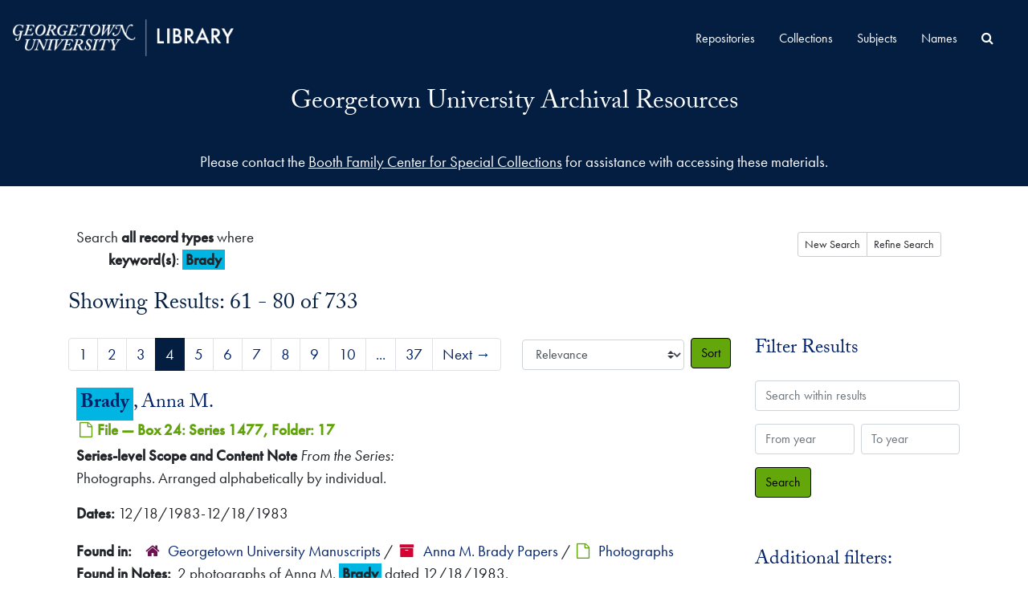

--- FILE ---
content_type: text/html;charset=utf-8
request_url: https://findingaids.library.georgetown.edu/search?q%5B%5D=Brady&op%5B%5D=&field%5B%5D=keyword&from_year%5B%5D=&to_year%5B%5D=&page=4
body_size: 100300
content:
<!DOCTYPE html>
<html lang="en">
<head>
	<meta charset="utf-8"/>
	<meta http-equiv="X-UA-Compatible" content="IE=edge"/>
	<meta name="viewport" content="width=device-width, initial-scale=1">
	<link rel="shortcut icon" type="image/x-icon" href="/assets/laufavicon.ico">
	<title>Found 733 Results | Georgetown University Archival Resources</title>
	<meta name="csrf-param" content="authenticity_token" />
<meta name="csrf-token" content="bgzrC5Zv48D7dPeJalHkxLwcsudOugfN8v/LNtiIuGcdbDZZD6QiSTf9We1lU8wr/FDUh1q45XEFoqkTLpCCIw==" />

		<meta name="referrer" content="origin-when-cross-origin" />

	<script>
	 var APP_PATH = '/';
	 var SHOW_IDENTIFIERS_IN_TREE = false;
	</script>

	<link rel="stylesheet" media="all" href="/assets/application-06bee93749fb0307ddd1eb45f8e45e1cd2057b711f981d5181c4aef99ba423ed.css" />
	<script src="/assets/application-589dd4e86c691634ac2aec1683b4c758133e463261a6795a9e45d0f75b93fad7.js"></script>
  <script src="/assets/gucustom.js"></script>
        
  

		<!-- Begin plugin layout -->
		<link rel="stylesheet" type="text/css" href="/assets/theme.css">
<script>
  (function(i,s,o,g,r,a,m){i['GoogleAnalyticsObject']=r;i[r]=i[r]||function(){
  (i[r].q=i[r].q||[]).push(arguments)},i[r].l=1*new Date();a=s.createElement(o),
  m=s.getElementsByTagName(o)[0];a.async=1;a.src=g;m.parentNode.insertBefore(a,m)
  })(window,document,'script','//www.google-analytics.com/analytics.js','ga');

  ga('create', 'UA-397597-20', 'auto');
  ga('send', 'pageview');
</script>
		<!-- End plugin layout -->
		<!-- Begin plugin layout -->
		
		<!-- End plugin layout -->

<!-- HTML5 shim and Respond.js for IE8 support of HTML5 elements and media queries -->
<!-- WARNING: Respond.js doesn't work if you view the page via file:// -->
<!--[if lt IE 9]>
	<script src="https://oss.maxcdn.com/html5shiv/3.7.3/html5shiv.min.js"></script>
	<script src="https://oss.maxcdn.com/respond/1.4.2/respond.min.js"></script>
<![endif]-->
</head>

<body class="min-h-screen d-flex flex-column">

		<!-- Begin plugin layout -->
		
		<!-- End plugin layout -->
		<!-- Begin plugin layout -->
		
		<!-- End plugin layout -->

	<div class="skipnav">
  <a class="sr-only sr-only-focusable" href="#maincontent">Skip to main content</a>
          <a class="sr-only sr-only-focusable" href="#toggleRefineSearch">Skip to search</a>
        <a class="sr-only sr-only-focusable" href="#searchresults">Skip to search results</a>
</div>


	<div class="container-fluid no-pad">
		<section  id="header">
  <div class="branding-container navbar-branding">
    <div class="gulogo">
      <a class="gulogo-link" href="https://www.library.georgetown.edu" title="Georgetown University Library Website"><img alt="Georgetown University Library Website" src="/assets/Georgetown_H_Library_1c-whiteCMYK.png" /></a>
    </div>
    <div class="row branding-title">
      <div class="col-sm-9 h1">
          <a title="Return to the ArchivesSpace homepage" href="https://findingaids.library.georgetown.edu"> Georgetown University Archival Resources</a> 
          
      </div>
    </div>
  </div>
</section>
		<section id="navigation">
  <nav class="navbar navbar-expand-lg navbar-default" aria-label="top-level navigation">
    <div class="collapse navbar-collapse top-bar" id="collapsemenu">
      <ul class="nav navbar-nav mr-auto">
          <li class="nav-item">
            <a class="nav-link" href="/repositories">Repositories</a>
          </li>
          <li class="nav-item">
            <a class="nav-link" href="/repositories/resources">Collections</a>
          </li>
          <li class="nav-item">
            <a class="nav-link" href="/subjects">Subjects</a>
          </li>
          <li class="nav-item">
            <a class="nav-link" href="/agents">Names</a>
          </li>
            <li class="nav-item"><a class="nav-link" href="/search?reset=true" title="Search All Archival Resources">
              <span class="fa fa-search" aria-hidden="true"></span>
              <span class="sr-only">Search All Archival Resources</span>
            </a>
          </li>
      </ul>
    </div>
    <button type="button" class="navbar-toggler" data-toggle="collapse" data-target="#collapsemenu" aria-expanded="false">
      <span class="sr-only">Navigation menu for smaller devices</span>
      <span class="icon-bar"></span>
      <span class="icon-bar"></span>
      <span class="icon-bar"></span>
    </button>
  </nav>
</section>
	</div>

	<div class="gu-ask-us container-fluid no-pad">
		Please contact the <a href="https://www.library.georgetown.edu/special-collections/using/requests/information">Booth Family Center for Special Collections</a> for assistance with accessing these materials.
	</div>

	<section id="content" class="container">
		<a name="maincontent" id="maincontent"></a>
		
		<div class="row">
  <div class="col-sm-12">
     


    <div class="searchstatement">
      <div class="btn btn-group pull-right">
        <a class="btn btn-sm btn--default" href="/search?reset=true">New Search</a>
        <button class="btn btn-sm btn--default" id="toggleRefineSearch" aria-expanded="false" aria-controls="refineSearchPanel">Refine Search</button>
      </div>

        Search <strong> all record types</strong> where <ul class='no-bullets'> <li> <strong>keyword(s)</strong>: <span class='searchterm'>Brady</span></li></ul>

      <div id="refineSearchPanel" class="container refinesearch" aria-hidden="true" style="display:none;">
        <div class="search pt-3" role="search">
  <a name="search" id="search"></a>
  <form id="advanced_search" action="/search?q[]=Brady&amp;op[]=&amp;field[]=keyword&amp;from_year[]=&amp;to_year[]=" accept-charset="UTF-8" method="get"><input name="utf8" type="hidden" value="&#x2713;" autocomplete="off" />
    <div class="row search_row align-items-end pt-1" id="search_row_0">
      <div class="col-sm-6 col-md-4 col-xl-1 bool form-group search-operator-field">
        <label class="font-weight-bold" for="op0">Operator</label>
        <select name="op[]" id="op0" disabled="disabled" class="form-control d-none options-for-select"><option value="AND">And</option>
<option value="OR">Or</option>
<option value="NOT">Not</option></select>
        <input type="hidden" name="op[]" id="op_" value="" autocomplete="off" />
      </div>
      <div class="col-xl-3 col-lg-6 form-group">
        <label class="repeats font-weight-bold" for="q0">Enter your search terms</label>
        <input type="text" name="q[]" id="q0" value="Brady" placeholder="Enter your search terms" class="form-control repeats fill-column js-search-box" />
      </div>
      <div class="col-xl-3 col-md-6 form-group norepeat">
        <label class="font-weight-bold" for="limit">Limit by record type</label>
        <select name="limit" id="limit" class="form-control fill-column"><option selected="selected" value="">Search all record types</option>
<option value="resource">Limit to collections</option>
<option value="digital_object">Limit to digital materials</option></select>
      </div>
      <div class="col-xl-2 col-lg-4 col-md-6 form-group">
        <label class="repeats font-weight-bold" for="field0">Search field</label>
        <select name="field[]" id="field0" class="form-control repeats"><option value="">Keyword</option>
<option value="title">Title</option>
<option value="creators_text">Creator</option>
<option value="subjects_text">Subject</option>
<option value="notes">Notes</option>
<option value="identifier">Identifier</option></select>
      </div>
      <div class="col-xl-1 col-lg-3 col-sm-5 form-group">
        <label class="repeats font-weight-bold" for="from_year0">From year</label>
        <input type="text" name="from_year[]" id="from_year0" value="" size="4" maxlength="4" placeholder="From" class="form-control repeats" />
      </div>
      <div class="col-xl-1 col-lg-3 col-sm-5 form-group">
        <label class="repeats font-weight-bold" for="to_year0">To year</label>
        <input type="text" name="to_year[]" id="to_year0" value="" size="4" maxlength="4" class="form-control repeats" placeholder="To" />
      </div>
      <div class="col-sm-2 form-group text-left align-self-end">
          <label for="plusminus0" class="repeats plusminus_label font-weight-bold">Add row</label><br />
          <span class="plusminus" id="plusminus0"></span>
      </div>
    </div>
    <div class="row" id="submit_div">
      <div class="col-sm-3">
        <input type="submit" name="commit" value="Search" class="btn btn-primary" id="submit_search" data-disable-with="Search" />
      </div>
    </div>
</form></div>
<script type="text/javascript" >initialize_search();</script>

      </div>
    </div>

  <h2>Showing Results: 61 - 80 of 733</h2>
  </div>
</div>

<div class="row">
  <div class="col-sm-9">
    <a name="main" title="Main Content"></a>
    <div class="row my-3">
      <div class="w-100 px-bs d-flex flex-wrap justify-content-end gap-2">
          <div class="flex-grow-1">
            <nav id="paging" class="d-flex">
  <ul class="pagination flex-wrap mb-0">
        <li class="page-item"><a class="page-link"  href="/search?q[]=Brady&amp;op[]=&amp;field[]=keyword&amp;from_year[]=&amp;to_year[]=&page=1">1</a></li>
        <li class="page-item"><a class="page-link"  href="/search?q[]=Brady&amp;op[]=&amp;field[]=keyword&amp;from_year[]=&amp;to_year[]=&page=2">2</a></li>
        <li class="page-item"><a class="page-link"  href="/search?q[]=Brady&amp;op[]=&amp;field[]=keyword&amp;from_year[]=&amp;to_year[]=&page=3">3</a></li>
        <li class="active page-item"><a class="page-link"  href="#">4</a></li>
        <li class="page-item"><a class="page-link"  href="/search?q[]=Brady&amp;op[]=&amp;field[]=keyword&amp;from_year[]=&amp;to_year[]=&page=5">5</a></li>
        <li class="page-item"><a class="page-link"  href="/search?q[]=Brady&amp;op[]=&amp;field[]=keyword&amp;from_year[]=&amp;to_year[]=&page=6">6</a></li>
        <li class="page-item"><a class="page-link"  href="/search?q[]=Brady&amp;op[]=&amp;field[]=keyword&amp;from_year[]=&amp;to_year[]=&page=7">7</a></li>
        <li class="page-item"><a class="page-link"  href="/search?q[]=Brady&amp;op[]=&amp;field[]=keyword&amp;from_year[]=&amp;to_year[]=&page=8">8</a></li>
        <li class="page-item"><a class="page-link"  href="/search?q[]=Brady&amp;op[]=&amp;field[]=keyword&amp;from_year[]=&amp;to_year[]=&page=9">9</a></li>
        <li class="page-item"><a class="page-link"  href="/search?q[]=Brady&amp;op[]=&amp;field[]=keyword&amp;from_year[]=&amp;to_year[]=&page=10">10</a></li>
       <li><a class="page-link" href="" style="pointer-events: none;">...</a></li>
       <li><a class="page-link"  href="/search?q[]=Brady&amp;op[]=&amp;field[]=keyword&amp;from_year[]=&amp;to_year[]=&page=37">37</a></li>
      <li class="next page-item"><a class="page-link"  href="/search?q[]=Brady&amp;op[]=&amp;field[]=keyword&amp;from_year[]=&amp;to_year[]=&page=5">Next <span aria-hidden="true">&rarr;</span></a></li>
  </ul>
</nav>

          </div>
        <div>
          


<div class="sorter d-flex align-items-center justify-content-end">
 <form class="form-horizontal d-flex align-items-center justify-content-end" action="/search?q[]=Brady&amp;op[]=&amp;field[]=keyword&amp;from_year[]=&amp;to_year[]=" accept-charset="UTF-8" method="get"><input name="utf8" type="hidden" value="&#x2713;" autocomplete="off" />
     <input type="hidden" name="q[]" id="q_0" value="Brady" autocomplete="off" />
  <input type="hidden" name="op[]" id="op_0" value="" autocomplete="off" />
  <input type="hidden" name="field[]" id="field_0" value="keyword" autocomplete="off" />
  <input type="hidden" name="from_year[]" id="from_year_0" value="" autocomplete="off" />
  <input type="hidden" name="to_year[]" id="to_year_0" value="" autocomplete="off" />
  <input type="hidden" name="action" id="action" value="search" autocomplete="off" />

   <label class="sr-only" for="sort">Sort by:</label>
   <select name="sort" id="sort" class="custom-select"><option value="">Relevance</option>
<option value="title_sort asc">Title (ascending)</option>
<option value="title_sort desc">Title (descending)</option>
<option value="year_sort asc">Year (ascending)</option>
<option value="year_sort desc">Year (descending)</option>
<option value="identifier asc">Identifier (ascending)</option>
<option value="identifier desc">Identifier (descending)</option></select>
   <input type="submit" name="commit" value="Sort" class="btn btn-primary ml-2" data-disable-with="Sort" />
</form></div>

        </div>
      </div>
    </div>
    <div class="row search-results"><div class="col-sm-12">

    <a name="searchresults" id="searchresults"></a>

         <div class="recordrow" style="clear:both" data-uri="/repositories/15/archival_objects/1220978">
    

<h3>
    <a class="record-title" href="/repositories/15/archival_objects/1220978">
      <span class="span searchterm">Brady</span>, Anna M.
    </a>
</h3>


<div class="badge-and-identifier">
  <div class="record-type-badge archival_object">
    <i class="fa fa-file-o"></i>&#160;File  &mdash; Box 24: Series 1477, Folder: 17
  </div>
    <div class="identifier">
      <span class="id-label">Identifier:</span>&#160;<span class="component">93469</span>
    </div>
</div>

    <div class="recordsummary" style="clear:both">

    <div class="abstract single_note">
      <span class='inline-label'>Series-level Scope and Content Note</span>
        <span class="inherit">From the Series:</span>
        <p>Photographs. Arranged alphabetically by individual.</p>
    </div>

    <div class="dates">
        <strong>Dates: </strong>
      12/18/1983-12/18/1983
    </div>

  <div class="staff-hidden d-none">
  </div>

    

  <div class="result_context">
      <strong>Found in: </strong>
<span class="repo_name">
  <span class='record-type-badge repository' aria-hidden='true'>       <i class='fa fa-home'></i>     </span>
  <a href="/repositories/15">Georgetown University Manuscripts</a>
</span>

          /
<span class="resource_name">
  <span class='record-type-badge resource' aria-hidden='true'>       <i class='fa fa-archive'></i>     </span>
    <a href="/repositories/15/resources/10240">Anna M. Brady Papers</a>
</span>

          /
<span class="archival_object_name">
  <span class='record-type-badge archival_object' aria-hidden='true'>       <i class='fa fa-file-o'></i>     </span>
    <a href="/repositories/15/archival_objects/1220961">Photographs</a>
</span>

  </div>




</div>


    <div>
        <div class="highlighting">
          <strong>Found in Notes:</strong>&nbsp;
          2 photographs of Anna M. <span class="span searchterm">Brady</span> dated 12/18/1983.
        </div>
    </div>

   </div>

         <div class="recordrow" style="clear:both" data-uri="/repositories/15/archival_objects/1220979">
    

<h3>
    <a class="record-title" href="/repositories/15/archival_objects/1220979">
      <span class="span searchterm">Brady</span>, Anna M.
    </a>
</h3>


<div class="badge-and-identifier">
  <div class="record-type-badge archival_object">
    <i class="fa fa-file-o"></i>&#160;File  &mdash; Box 24: Series 1477, Folder: 18
  </div>
    <div class="identifier">
      <span class="id-label">Identifier:</span>&#160;<span class="component">93470</span>
    </div>
</div>

    <div class="recordsummary" style="clear:both">

    <div class="abstract single_note">
      <span class='inline-label'>Series-level Scope and Content Note</span>
        <span class="inherit">From the Series:</span>
        <p>Photographs. Arranged alphabetically by individual.</p>
    </div>

    <div class="dates">
        <strong>Dates: </strong>
      01/01/1901-12/31/1999
    </div>

  <div class="staff-hidden d-none">
  </div>

    

  <div class="result_context">
      <strong>Found in: </strong>
<span class="repo_name">
  <span class='record-type-badge repository' aria-hidden='true'>       <i class='fa fa-home'></i>     </span>
  <a href="/repositories/15">Georgetown University Manuscripts</a>
</span>

          /
<span class="resource_name">
  <span class='record-type-badge resource' aria-hidden='true'>       <i class='fa fa-archive'></i>     </span>
    <a href="/repositories/15/resources/10240">Anna M. Brady Papers</a>
</span>

          /
<span class="archival_object_name">
  <span class='record-type-badge archival_object' aria-hidden='true'>       <i class='fa fa-file-o'></i>     </span>
    <a href="/repositories/15/archival_objects/1220961">Photographs</a>
</span>

  </div>




</div>


    <div>
        <div class="highlighting">
          <strong>Found in Notes:</strong>&nbsp;
          <span class="span searchterm">BRADY</span>, ANNA M. - PHOTOGRAPH (UNDATED): Photograph
        </div>
    </div>

   </div>

         <div class="recordrow" style="clear:both" data-uri="/repositories/15/archival_objects/1220980">
    

<h3>
    <a class="record-title" href="/repositories/15/archival_objects/1220980">
      <span class="span searchterm">Brady</span>, Anna M.
    </a>
</h3>


<div class="badge-and-identifier">
  <div class="record-type-badge archival_object">
    <i class="fa fa-file-o"></i>&#160;File  &mdash; Box 24: Series 1477, Folder: 19
  </div>
    <div class="identifier">
      <span class="id-label">Identifier:</span>&#160;<span class="component">93471</span>
    </div>
</div>

    <div class="recordsummary" style="clear:both">

    <div class="abstract single_note">
      <span class='inline-label'>Series-level Scope and Content Note</span>
        <span class="inherit">From the Series:</span>
        <p>Photographs. Arranged alphabetically by individual.</p>
    </div>

    <div class="dates">
        <strong>Dates: </strong>
      01/01/1901-12/31/1999
    </div>

  <div class="staff-hidden d-none">
  </div>

    

  <div class="result_context">
      <strong>Found in: </strong>
<span class="repo_name">
  <span class='record-type-badge repository' aria-hidden='true'>       <i class='fa fa-home'></i>     </span>
  <a href="/repositories/15">Georgetown University Manuscripts</a>
</span>

          /
<span class="resource_name">
  <span class='record-type-badge resource' aria-hidden='true'>       <i class='fa fa-archive'></i>     </span>
    <a href="/repositories/15/resources/10240">Anna M. Brady Papers</a>
</span>

          /
<span class="archival_object_name">
  <span class='record-type-badge archival_object' aria-hidden='true'>       <i class='fa fa-file-o'></i>     </span>
    <a href="/repositories/15/archival_objects/1220961">Photographs</a>
</span>

  </div>




</div>


    <div>
        <div class="highlighting">
          <strong>Found in Notes:</strong>&nbsp;
          1 photograph of Anna M. <span class="span searchterm">Brady</span>.
        </div>
    </div>

   </div>

         <div class="recordrow" style="clear:both" data-uri="/repositories/15/archival_objects/1220981">
    

<h3>
    <a class="record-title" href="/repositories/15/archival_objects/1220981">
      <span class="span searchterm">Brady</span>, Anna M.
    </a>
</h3>


<div class="badge-and-identifier">
  <div class="record-type-badge archival_object">
    <i class="fa fa-file-o"></i>&#160;File  &mdash; Box 24: Series 1477, Folder: 20
  </div>
    <div class="identifier">
      <span class="id-label">Identifier:</span>&#160;<span class="component">93472</span>
    </div>
</div>

    <div class="recordsummary" style="clear:both">

    <div class="abstract single_note">
      <span class='inline-label'>Series-level Scope and Content Note</span>
        <span class="inherit">From the Series:</span>
        <p>Photographs. Arranged alphabetically by individual.</p>
    </div>

    <div class="dates">
        <strong>Dates: </strong>
      08/01/1978-08/31/1978
    </div>

  <div class="staff-hidden d-none">
  </div>

    

  <div class="result_context">
      <strong>Found in: </strong>
<span class="repo_name">
  <span class='record-type-badge repository' aria-hidden='true'>       <i class='fa fa-home'></i>     </span>
  <a href="/repositories/15">Georgetown University Manuscripts</a>
</span>

          /
<span class="resource_name">
  <span class='record-type-badge resource' aria-hidden='true'>       <i class='fa fa-archive'></i>     </span>
    <a href="/repositories/15/resources/10240">Anna M. Brady Papers</a>
</span>

          /
<span class="archival_object_name">
  <span class='record-type-badge archival_object' aria-hidden='true'>       <i class='fa fa-file-o'></i>     </span>
    <a href="/repositories/15/archival_objects/1220961">Photographs</a>
</span>

  </div>




</div>


    <div>
        <div class="highlighting">
          <strong>Found in Notes:</strong>&nbsp;
          <span class="span searchterm">BRADY</span>, ANNA M. - PHOTOGRAPH (1978): Photograph<br/><br/>JONES, ARTHUR - PHOTOGRAPH (1978): Photograph
        </div>
    </div>

   </div>

         <div class="recordrow" style="clear:both" data-uri="/repositories/15/archival_objects/1220982">
    

<h3>
    <a class="record-title" href="/repositories/15/archival_objects/1220982">
      <span class="span searchterm">Brady</span>, Anna M.
    </a>
</h3>


<div class="badge-and-identifier">
  <div class="record-type-badge archival_object">
    <i class="fa fa-file-o"></i>&#160;File  &mdash; Box 24: Series 1477, Folder: 21
  </div>
    <div class="identifier">
      <span class="id-label">Identifier:</span>&#160;<span class="component">93473</span>
    </div>
</div>

    <div class="recordsummary" style="clear:both">

    <div class="abstract single_note">
      <span class='inline-label'>Series-level Scope and Content Note</span>
        <span class="inherit">From the Series:</span>
        <p>Photographs. Arranged alphabetically by individual.</p>
    </div>

    <div class="dates">
        <strong>Dates: </strong>
      01/01/1981-12/31/1981
    </div>

  <div class="staff-hidden d-none">
  </div>

    

  <div class="result_context">
      <strong>Found in: </strong>
<span class="repo_name">
  <span class='record-type-badge repository' aria-hidden='true'>       <i class='fa fa-home'></i>     </span>
  <a href="/repositories/15">Georgetown University Manuscripts</a>
</span>

          /
<span class="resource_name">
  <span class='record-type-badge resource' aria-hidden='true'>       <i class='fa fa-archive'></i>     </span>
    <a href="/repositories/15/resources/10240">Anna M. Brady Papers</a>
</span>

          /
<span class="archival_object_name">
  <span class='record-type-badge archival_object' aria-hidden='true'>       <i class='fa fa-file-o'></i>     </span>
    <a href="/repositories/15/archival_objects/1220961">Photographs</a>
</span>

  </div>




</div>


    <div>
        <div class="highlighting">
          <strong>Found in Notes:</strong>&nbsp;
          <span class="span searchterm">BRADY</span>, ANNA M. - PHOTOGRAPHS (1981): Photograph
        </div>
    </div>

   </div>

         <div class="recordrow" style="clear:both" data-uri="/repositories/15/archival_objects/1220983">
    

<h3>
    <a class="record-title" href="/repositories/15/archival_objects/1220983">
      <span class="span searchterm">Brady</span>, Anna M.
    </a>
</h3>


<div class="badge-and-identifier">
  <div class="record-type-badge archival_object">
    <i class="fa fa-file-o"></i>&#160;File  &mdash; Box 24: Series 1477, Folder: 22
  </div>
    <div class="identifier">
      <span class="id-label">Identifier:</span>&#160;<span class="component">93474</span>
    </div>
</div>

    <div class="recordsummary" style="clear:both">

    <div class="abstract single_note">
      <span class='inline-label'>Series-level Scope and Content Note</span>
        <span class="inherit">From the Series:</span>
        <p>Photographs. Arranged alphabetically by individual.</p>
    </div>

    <div class="dates">
        <strong>Dates: </strong>
      01/01/1981-12/31/1981
    </div>

  <div class="staff-hidden d-none">
  </div>

    

  <div class="result_context">
      <strong>Found in: </strong>
<span class="repo_name">
  <span class='record-type-badge repository' aria-hidden='true'>       <i class='fa fa-home'></i>     </span>
  <a href="/repositories/15">Georgetown University Manuscripts</a>
</span>

          /
<span class="resource_name">
  <span class='record-type-badge resource' aria-hidden='true'>       <i class='fa fa-archive'></i>     </span>
    <a href="/repositories/15/resources/10240">Anna M. Brady Papers</a>
</span>

          /
<span class="archival_object_name">
  <span class='record-type-badge archival_object' aria-hidden='true'>       <i class='fa fa-file-o'></i>     </span>
    <a href="/repositories/15/archival_objects/1220961">Photographs</a>
</span>

  </div>




</div>


    <div>
        <div class="highlighting">
          <strong>Found in Notes:</strong>&nbsp;
          <span class="span searchterm">BRADY</span>, ANNA M. - PHOTOGRAPHS (UNDATED): Photograph
        </div>
    </div>

   </div>

         <div class="recordrow" style="clear:both" data-uri="/repositories/15/archival_objects/1220093">
    

<h3>
    <a class="record-title" href="/repositories/15/archival_objects/1220093">
      <span class="span searchterm">Brady</span>, Anna M.
    </a>
</h3>


<div class="badge-and-identifier">
  <div class="record-type-badge archival_object">
    <i class="fa fa-file-o"></i>&#160;File  &mdash; Box 1: Series 1468, Folder: 3
  </div>
    <div class="identifier">
      <span class="id-label">Identifier:</span>&#160;<span class="component">92593</span>
    </div>
</div>

    <div class="recordsummary" style="clear:both">

    <div class="abstract single_note">
      <span class='inline-label'>Series-level Scope and Content Note</span>
        <span class="inherit">From the Series:</span>
        <p>Anna M. Brady correspondence. Arranged chronologically.</p>
    </div>

    <div class="dates">
        <strong>Dates: </strong>
      01/01/1942-12/31/1944
    </div>

  <div class="staff-hidden d-none">
  </div>

    

  <div class="result_context">
      <strong>Found in: </strong>
<span class="repo_name">
  <span class='record-type-badge repository' aria-hidden='true'>       <i class='fa fa-home'></i>     </span>
  <a href="/repositories/15">Georgetown University Manuscripts</a>
</span>

          /
<span class="resource_name">
  <span class='record-type-badge resource' aria-hidden='true'>       <i class='fa fa-archive'></i>     </span>
    <a href="/repositories/15/resources/10240">Anna M. Brady Papers</a>
</span>

          /
<span class="archival_object_name">
  <span class='record-type-badge archival_object' aria-hidden='true'>       <i class='fa fa-file-o'></i>     </span>
    <a href="/repositories/15/archival_objects/1220090">Anna M. Brady Correspondence</a>
</span>

  </div>




</div>


    <div>
        <div class="highlighting">
          <strong>Found in Notes:</strong>&nbsp;
          TO <span class="span searchterm">BRADY</span>, ANNA M. (1944): Autographed Letter<br/><br/><span class="span searchterm">BRADY</span>, ANNA M. - CORRESP.
        </div>
    </div>

   </div>

         <div class="recordrow" style="clear:both" data-uri="/repositories/15/archival_objects/1220095">
    

<h3>
    <a class="record-title" href="/repositories/15/archival_objects/1220095">
      <span class="span searchterm">Brady</span>, Anna M.
    </a>
</h3>


<div class="badge-and-identifier">
  <div class="record-type-badge archival_object">
    <i class="fa fa-file-o"></i>&#160;File  &mdash; Box 1: Series 1468, Folder: 5
  </div>
    <div class="identifier">
      <span class="id-label">Identifier:</span>&#160;<span class="component">92595</span>
    </div>
</div>

    <div class="recordsummary" style="clear:both">

    <div class="abstract single_note">
      <span class='inline-label'>Series-level Scope and Content Note</span>
        <span class="inherit">From the Series:</span>
        <p>Anna M. Brady correspondence. Arranged chronologically.</p>
    </div>

    <div class="dates">
        <strong>Dates: </strong>
      01/01/1947-12/31/1947
    </div>

  <div class="staff-hidden d-none">
  </div>

    

  <div class="result_context">
      <strong>Found in: </strong>
<span class="repo_name">
  <span class='record-type-badge repository' aria-hidden='true'>       <i class='fa fa-home'></i>     </span>
  <a href="/repositories/15">Georgetown University Manuscripts</a>
</span>

          /
<span class="resource_name">
  <span class='record-type-badge resource' aria-hidden='true'>       <i class='fa fa-archive'></i>     </span>
    <a href="/repositories/15/resources/10240">Anna M. Brady Papers</a>
</span>

          /
<span class="archival_object_name">
  <span class='record-type-badge archival_object' aria-hidden='true'>       <i class='fa fa-file-o'></i>     </span>
    <a href="/repositories/15/archival_objects/1220090">Anna M. Brady Correspondence</a>
</span>

  </div>




</div>


    <div>
        <div class="highlighting">
          <strong>Found in Notes:</strong>&nbsp;
          <span class="span searchterm">BRADY</span>, ANNA M. - CORRESP. RE: LECTURES/MEETINGS (1940S): Other Types
        </div>
    </div>

   </div>

         <div class="recordrow" style="clear:both" data-uri="/repositories/15/archival_objects/1220193">
    

<h3>
    <a class="record-title" href="/repositories/15/archival_objects/1220193">
      Anna M. <span class="span searchterm">Brady</span>.
    </a>
</h3>


<div class="badge-and-identifier">
  <div class="record-type-badge archival_object">
    <i class="fa fa-file-o"></i>&#160;File  &mdash; Box 2: Series 1468; Series 1469, Folder: 4
  </div>
    <div class="identifier">
      <span class="id-label">Identifier:</span>&#160;<span class="component">92693</span>
    </div>
</div>

    <div class="recordsummary" style="clear:both">

    <div class="abstract single_note">
      <span class='inline-label'>Series-level Scope and Content Note</span>
        <span class="inherit">From the Series:</span>
        <p>Anna M. Brady correspondence. Arranged chronologically.</p>
    </div>

    <div class="dates">
        <strong>Dates: </strong>
      01/01/1950-12/31/1959
    </div>

  <div class="staff-hidden d-none">
  </div>

    

  <div class="result_context">
      <strong>Found in: </strong>
<span class="repo_name">
  <span class='record-type-badge repository' aria-hidden='true'>       <i class='fa fa-home'></i>     </span>
  <a href="/repositories/15">Georgetown University Manuscripts</a>
</span>

          /
<span class="resource_name">
  <span class='record-type-badge resource' aria-hidden='true'>       <i class='fa fa-archive'></i>     </span>
    <a href="/repositories/15/resources/10240">Anna M. Brady Papers</a>
</span>

          /
<span class="archival_object_name">
  <span class='record-type-badge archival_object' aria-hidden='true'>       <i class='fa fa-file-o'></i>     </span>
    <a href="/repositories/15/archival_objects/1220090">Anna M. Brady Correspondence</a>
</span>

  </div>




</div>


    <div>
        <div class="highlighting">
          <strong>Found in Notes:</strong>&nbsp;
          <span class="span searchterm">BRADY</span>, ANNA M. - BIOGRAPHICAL MATERIAL (1950S): Printed Item<br/><br/><span class="span searchterm">BRADY</span>, ANNA M. - PHOTOGRAPH (PUBLISHED) (1950S): Printed Item
        </div>
    </div>

   </div>

         <div class="recordrow" style="clear:both" data-uri="/repositories/15/archival_objects/1220199">
    

<h3>
    <a class="record-title" href="/repositories/15/archival_objects/1220199">
      Anna M. <span class="span searchterm">Brady</span>.
    </a>
</h3>


<div class="badge-and-identifier">
  <div class="record-type-badge archival_object">
    <i class="fa fa-file-o"></i>&#160;File  &mdash; Box 2: Series 1468; Series 1469, Folder: 9.5
  </div>
    <div class="identifier">
      <span class="id-label">Identifier:</span>&#160;<span class="component">92941</span>
    </div>
</div>

    <div class="recordsummary" style="clear:both">

    <div class="abstract single_note">
      <span class='inline-label'>Series-level Scope and Content Note</span>
        <span class="inherit">From the Series:</span>
        <p>Anna M. Brady correspondence. Arranged chronologically.</p>
    </div>

    <div class="dates">
        <strong>Dates: </strong>
      01/01/1981-12/31/1981
    </div>

  <div class="staff-hidden d-none">
  </div>

    

  <div class="result_context">
      <strong>Found in: </strong>
<span class="repo_name">
  <span class='record-type-badge repository' aria-hidden='true'>       <i class='fa fa-home'></i>     </span>
  <a href="/repositories/15">Georgetown University Manuscripts</a>
</span>

          /
<span class="resource_name">
  <span class='record-type-badge resource' aria-hidden='true'>       <i class='fa fa-archive'></i>     </span>
    <a href="/repositories/15/resources/10240">Anna M. Brady Papers</a>
</span>

          /
<span class="archival_object_name">
  <span class='record-type-badge archival_object' aria-hidden='true'>       <i class='fa fa-file-o'></i>     </span>
    <a href="/repositories/15/archival_objects/1220090">Anna M. Brady Correspondence</a>
</span>

  </div>




</div>


    <div>
        <div class="highlighting">
          <strong>Found in Notes:</strong>&nbsp;
          Correspondence dated 1981 to Anna M. <span class="span searchterm">Brady</span>.
        </div>
    </div>

   </div>

         <div class="recordrow" style="clear:both" data-uri="/repositories/15/archival_objects/1220236">
    

<h3>
    <a class="record-title" href="/repositories/15/archival_objects/1220236">
      Morlion to <span class="span searchterm">Brady</span>.
    </a>
</h3>


<div class="badge-and-identifier">
  <div class="record-type-badge archival_object">
    <i class="fa fa-file-o"></i>&#160;File  &mdash; Box 2: Series 1468; Series 1469, Folder: 45
  </div>
    <div class="identifier">
      <span class="id-label">Identifier:</span>&#160;<span class="component">92734</span>
    </div>
</div>

    <div class="recordsummary" style="clear:both">

    <div class="abstract single_note">
      <span class='inline-label'>Series-level Scope and Content Note</span>
        <span class="inherit">From the Series:</span>
        <p>Felix Morlion Correspondence. Arranged chronologically.</p>
    </div>

    <div class="dates">
        <strong>Dates: </strong>
      07/22/1950-07/22/1950
    </div>

  <div class="staff-hidden d-none">
  </div>

    

  <div class="result_context">
      <strong>Found in: </strong>
<span class="repo_name">
  <span class='record-type-badge repository' aria-hidden='true'>       <i class='fa fa-home'></i>     </span>
  <a href="/repositories/15">Georgetown University Manuscripts</a>
</span>

          /
<span class="resource_name">
  <span class='record-type-badge resource' aria-hidden='true'>       <i class='fa fa-archive'></i>     </span>
    <a href="/repositories/15/resources/10240">Anna M. Brady Papers</a>
</span>

          /
<span class="archival_object_name">
  <span class='record-type-badge archival_object' aria-hidden='true'>       <i class='fa fa-file-o'></i>     </span>
    <a href="/repositories/15/archival_objects/1220200">Felix Morlion Correspondence</a>
</span>

  </div>




</div>


    <div>
        <div class="highlighting">
          <strong>Found in Notes:</strong>&nbsp;
          MORLION, FELIX - CORRESP. TO <span class="span searchterm">BRADY</span>, ANNA M. (1950): Autographed Letter<br/><br/><span class="span searchterm">BRADY</span>, ANNA M. - CORRESP.
        </div>
    </div>

   </div>

         <div class="recordrow" style="clear:both" data-uri="/repositories/15/archival_objects/1220237">
    

<h3>
    <a class="record-title" href="/repositories/15/archival_objects/1220237">
      Morlion to <span class="span searchterm">Brady</span>.
    </a>
</h3>


<div class="badge-and-identifier">
  <div class="record-type-badge archival_object">
    <i class="fa fa-file-o"></i>&#160;File  &mdash; Box 2: Series 1468; Series 1469, Folder: 46
  </div>
    <div class="identifier">
      <span class="id-label">Identifier:</span>&#160;<span class="component">92735</span>
    </div>
</div>

    <div class="recordsummary" style="clear:both">

    <div class="abstract single_note">
      <span class='inline-label'>Series-level Scope and Content Note</span>
        <span class="inherit">From the Series:</span>
        <p>Felix Morlion Correspondence. Arranged chronologically.</p>
    </div>

    <div class="dates">
        <strong>Dates: </strong>
      10/19/1951-10/19/1951
    </div>

  <div class="staff-hidden d-none">
  </div>

    

  <div class="result_context">
      <strong>Found in: </strong>
<span class="repo_name">
  <span class='record-type-badge repository' aria-hidden='true'>       <i class='fa fa-home'></i>     </span>
  <a href="/repositories/15">Georgetown University Manuscripts</a>
</span>

          /
<span class="resource_name">
  <span class='record-type-badge resource' aria-hidden='true'>       <i class='fa fa-archive'></i>     </span>
    <a href="/repositories/15/resources/10240">Anna M. Brady Papers</a>
</span>

          /
<span class="archival_object_name">
  <span class='record-type-badge archival_object' aria-hidden='true'>       <i class='fa fa-file-o'></i>     </span>
    <a href="/repositories/15/archival_objects/1220200">Felix Morlion Correspondence</a>
</span>

  </div>




</div>


    <div>
        <div class="highlighting">
          <strong>Found in Notes:</strong>&nbsp;
          MORLION, FELIX - CORRESP. TO <span class="span searchterm">BRADY</span>, ANNA M. (1951): Autographed Letter<br/><br/><span class="span searchterm">BRADY</span>, ANNA M. - CORRESP.
        </div>
    </div>

   </div>

         <div class="recordrow" style="clear:both" data-uri="/repositories/15/archival_objects/1220246">
    

<h3>
    <a class="record-title" href="/repositories/15/archival_objects/1220246">
      <span class="span searchterm">Brady</span> to Morlion.
    </a>
</h3>


<div class="badge-and-identifier">
  <div class="record-type-badge archival_object">
    <i class="fa fa-file-o"></i>&#160;File  &mdash; Box 2: Series 1468; Series 1469, Folder: 55
  </div>
    <div class="identifier">
      <span class="id-label">Identifier:</span>&#160;<span class="component">92744</span>
    </div>
</div>

    <div class="recordsummary" style="clear:both">

    <div class="abstract single_note">
      <span class='inline-label'>Series-level Scope and Content Note</span>
        <span class="inherit">From the Series:</span>
        <p>Felix Morlion Correspondence. Arranged chronologically.</p>
    </div>

    <div class="dates">
        <strong>Dates: </strong>
      01/01/1950-12/31/1959
    </div>

  <div class="staff-hidden d-none">
  </div>

    

  <div class="result_context">
      <strong>Found in: </strong>
<span class="repo_name">
  <span class='record-type-badge repository' aria-hidden='true'>       <i class='fa fa-home'></i>     </span>
  <a href="/repositories/15">Georgetown University Manuscripts</a>
</span>

          /
<span class="resource_name">
  <span class='record-type-badge resource' aria-hidden='true'>       <i class='fa fa-archive'></i>     </span>
    <a href="/repositories/15/resources/10240">Anna M. Brady Papers</a>
</span>

          /
<span class="archival_object_name">
  <span class='record-type-badge archival_object' aria-hidden='true'>       <i class='fa fa-file-o'></i>     </span>
    <a href="/repositories/15/archival_objects/1220200">Felix Morlion Correspondence</a>
</span>

  </div>




</div>


    <div>
        <div class="highlighting">
          <strong>Found in Notes:</strong>&nbsp;
          <span class="span searchterm">BRADY</span>, ANNA M. - CORRESP. TO MORLION, FELIX (1950S?)
        </div>
    </div>

   </div>

         <div class="recordrow" style="clear:both" data-uri="/repositories/15/archival_objects/1220348">
    

<h3>
    <a class="record-title" href="/repositories/15/archival_objects/1220348">
      <span class="span searchterm">Brady</span> Lectures, Comments.
    </a>
</h3>


<div class="badge-and-identifier">
  <div class="record-type-badge archival_object">
    <i class="fa fa-file-o"></i>&#160;File  &mdash; Box 6: Series 1470, Folder: 21
  </div>
    <div class="identifier">
      <span class="id-label">Identifier:</span>&#160;<span class="component">92845</span>
    </div>
</div>

    <div class="recordsummary" style="clear:both">

    <div class="abstract single_note">
      <span class='inline-label'>Series-level Scope and Content Note</span>
        <span class="inherit">From the Series:</span>
        <p>Catholic Intercontinental Press Files. Mostly correspondence, reports, and printed materials. Arranged alphabetically by country or geographic location.</p>
    </div>

    <div class="dates">
        <strong>Dates: </strong>
      01/01/1940-12/31/1949
    </div>

  <div class="staff-hidden d-none">
  </div>

    

  <div class="result_context">
      <strong>Found in: </strong>
<span class="repo_name">
  <span class='record-type-badge repository' aria-hidden='true'>       <i class='fa fa-home'></i>     </span>
  <a href="/repositories/15">Georgetown University Manuscripts</a>
</span>

          /
<span class="resource_name">
  <span class='record-type-badge resource' aria-hidden='true'>       <i class='fa fa-archive'></i>     </span>
    <a href="/repositories/15/resources/10240">Anna M. Brady Papers</a>
</span>

          /
<span class="archival_object_name">
  <span class='record-type-badge archival_object' aria-hidden='true'>       <i class='fa fa-file-o'></i>     </span>
    <a href="/repositories/15/archival_objects/1220247">CIP Files</a>
</span>

  </div>




</div>


    <div>
        <div class="highlighting">
          <strong>Found in Notes:</strong>&nbsp;
          CIP Files - <span class="span searchterm">Brady</span> Lectures, Comments.
        </div>
    </div>

   </div>

         <div class="recordrow" style="clear:both" data-uri="/repositories/15/archival_objects/1220728">
    

<h3>
    <a class="record-title" href="/repositories/15/archival_objects/1220728">
      <span class="span searchterm">Brady</span> - Stories, Clippings.
    </a>
</h3>


<div class="badge-and-identifier">
  <div class="record-type-badge archival_object">
    <i class="fa fa-file-o"></i>&#160;File  &mdash; Box 18: Series 1476, Folder: 30
  </div>
    <div class="identifier">
      <span class="id-label">Identifier:</span>&#160;<span class="component">93220</span>
    </div>
</div>

    <div class="recordsummary" style="clear:both">

    <div class="abstract single_note">
      <span class='inline-label'>Series-level Scope and Content Note</span>
        <span class="inherit">From the Series:</span>
        <p>Subject Files. Mostly clippings and printed matter. Arranged alphabetically by subject. Anna M. Brady's original filing order has been preserved as much as possible.</p>
    </div>

    <div class="dates">
        <strong>Dates: </strong>
      01/01/1950-12/31/1979
    </div>

  <div class="staff-hidden d-none">
  </div>

    

  <div class="result_context">
      <strong>Found in: </strong>
<span class="repo_name">
  <span class='record-type-badge repository' aria-hidden='true'>       <i class='fa fa-home'></i>     </span>
  <a href="/repositories/15">Georgetown University Manuscripts</a>
</span>

          /
<span class="resource_name">
  <span class='record-type-badge resource' aria-hidden='true'>       <i class='fa fa-archive'></i>     </span>
    <a href="/repositories/15/resources/10240">Anna M. Brady Papers</a>
</span>

          /
<span class="archival_object_name">
  <span class='record-type-badge archival_object' aria-hidden='true'>       <i class='fa fa-file-o'></i>     </span>
    <a href="/repositories/15/archival_objects/1220698">Subject Files</a>
</span>

  </div>




</div>


    <div>
        <div class="highlighting">
          <strong>Found in Notes:</strong>&nbsp;
          Subject Files - <span class="span searchterm">Brady</span> - Stories, Clippings.
        </div>
    </div>

   </div>

         <div class="recordrow" style="clear:both" data-uri="/repositories/15/archival_objects/1220731">
    

<h3>
    <a class="record-title" href="/repositories/15/archival_objects/1220731">
      <span class="span searchterm">Brady</span>, Frank - Obituary.
    </a>
</h3>


<div class="badge-and-identifier">
  <div class="record-type-badge archival_object">
    <i class="fa fa-file-o"></i>&#160;File  &mdash; Box 18: Series 1476, Folder: 33
  </div>
    <div class="identifier">
      <span class="id-label">Identifier:</span>&#160;<span class="component">93223</span>
    </div>
</div>

    <div class="recordsummary" style="clear:both">

    <div class="abstract single_note">
      <span class='inline-label'>Series-level Scope and Content Note</span>
        <span class="inherit">From the Series:</span>
        <p>Subject Files. Mostly clippings and printed matter. Arranged alphabetically by subject. Anna M. Brady's original filing order has been preserved as much as possible.</p>
    </div>

    <div class="dates">
        <strong>Dates: </strong>
      04/10/1942-04/10/1942
    </div>

  <div class="staff-hidden d-none">
  </div>

    

  <div class="result_context">
      <strong>Found in: </strong>
<span class="repo_name">
  <span class='record-type-badge repository' aria-hidden='true'>       <i class='fa fa-home'></i>     </span>
  <a href="/repositories/15">Georgetown University Manuscripts</a>
</span>

          /
<span class="resource_name">
  <span class='record-type-badge resource' aria-hidden='true'>       <i class='fa fa-archive'></i>     </span>
    <a href="/repositories/15/resources/10240">Anna M. Brady Papers</a>
</span>

          /
<span class="archival_object_name">
  <span class='record-type-badge archival_object' aria-hidden='true'>       <i class='fa fa-file-o'></i>     </span>
    <a href="/repositories/15/archival_objects/1220698">Subject Files</a>
</span>

  </div>




</div>


    <div>
        <div class="highlighting">
          <strong>Found in Notes:</strong>&nbsp;
          <span class="span searchterm">BRADY</span>, FRANK - OBITUARY (1942): Printed Item
        </div>
    </div>

   </div>

         <div class="recordrow" style="clear:both" data-uri="/repositories/15/archival_objects/1220732">
    

<h3>
    <a class="record-title" href="/repositories/15/archival_objects/1220732">
      <span class="span searchterm">Brady</span>, Mary - Letters.
    </a>
</h3>


<div class="badge-and-identifier">
  <div class="record-type-badge archival_object">
    <i class="fa fa-file-o"></i>&#160;File  &mdash; Box 18: Series 1476, Folder: 34
  </div>
    <div class="identifier">
      <span class="id-label">Identifier:</span>&#160;<span class="component">93224</span>
    </div>
</div>

    <div class="recordsummary" style="clear:both">

    <div class="abstract single_note">
      <span class='inline-label'>Series-level Scope and Content Note</span>
        <span class="inherit">From the Series:</span>
        <p>Subject Files. Mostly clippings and printed matter. Arranged alphabetically by subject. Anna M. Brady's original filing order has been preserved as much as possible.</p>
    </div>

    <div class="dates">
        <strong>Dates: </strong>
      01/01/1980-12/31/1999
    </div>

  <div class="staff-hidden d-none">
  </div>

    

  <div class="result_context">
      <strong>Found in: </strong>
<span class="repo_name">
  <span class='record-type-badge repository' aria-hidden='true'>       <i class='fa fa-home'></i>     </span>
  <a href="/repositories/15">Georgetown University Manuscripts</a>
</span>

          /
<span class="resource_name">
  <span class='record-type-badge resource' aria-hidden='true'>       <i class='fa fa-archive'></i>     </span>
    <a href="/repositories/15/resources/10240">Anna M. Brady Papers</a>
</span>

          /
<span class="archival_object_name">
  <span class='record-type-badge archival_object' aria-hidden='true'>       <i class='fa fa-file-o'></i>     </span>
    <a href="/repositories/15/archival_objects/1220698">Subject Files</a>
</span>

  </div>




</div>


    <div>
        <div class="highlighting">
          <strong>Found in Notes:</strong>&nbsp;
          Letters to Mary <span class="span searchterm">Brady</span> about Anna M. <span class="span searchterm">Brady</span>.
        </div>
    </div>

   </div>

         <div class="recordrow" style="clear:both" data-uri="/repositories/15/archival_objects/1220733">
    

<h3>
    <a class="record-title" href="/repositories/15/archival_objects/1220733">
      <span class="span searchterm">Brady</span>, Mary - Newsletters.
    </a>
</h3>


<div class="badge-and-identifier">
  <div class="record-type-badge archival_object">
    <i class="fa fa-file-o"></i>&#160;File  &mdash; Box 18: Series 1476, Folder: 35
  </div>
    <div class="identifier">
      <span class="id-label">Identifier:</span>&#160;<span class="component">93225</span>
    </div>
</div>

    <div class="recordsummary" style="clear:both">

    <div class="abstract single_note">
      <span class='inline-label'>Series-level Scope and Content Note</span>
        <span class="inherit">From the Series:</span>
        <p>Subject Files. Mostly clippings and printed matter. Arranged alphabetically by subject. Anna M. Brady's original filing order has been preserved as much as possible.</p>
    </div>

    <div class="dates">
        <strong>Dates: </strong>
      01/01/1995-12/31/1999
    </div>

  <div class="staff-hidden d-none">
  </div>

    

  <div class="result_context">
      <strong>Found in: </strong>
<span class="repo_name">
  <span class='record-type-badge repository' aria-hidden='true'>       <i class='fa fa-home'></i>     </span>
  <a href="/repositories/15">Georgetown University Manuscripts</a>
</span>

          /
<span class="resource_name">
  <span class='record-type-badge resource' aria-hidden='true'>       <i class='fa fa-archive'></i>     </span>
    <a href="/repositories/15/resources/10240">Anna M. Brady Papers</a>
</span>

          /
<span class="archival_object_name">
  <span class='record-type-badge archival_object' aria-hidden='true'>       <i class='fa fa-file-o'></i>     </span>
    <a href="/repositories/15/archival_objects/1220698">Subject Files</a>
</span>

  </div>




</div>


    <div>
        <div class="highlighting">
          <strong>Found in Notes:</strong>&nbsp;
          Mary <span class="span searchterm">Brady</span> - family newsletters.
        </div>
    </div>

   </div>

         <div class="recordrow" style="clear:both" data-uri="/repositories/15/archival_objects/1241742">
    

<h3>
    <a class="record-title" href="/repositories/15/archival_objects/1241742">
      <span class="span searchterm">Brady</span>, Charles - Correspondence.
    </a>
</h3>


<div class="badge-and-identifier">
  <div class="record-type-badge archival_object">
    <i class="fa fa-file-o"></i>&#160;File  &mdash; Box 5: Series GAMMS472.1, Folder: 41
  </div>
    <div class="identifier">
      <span class="id-label">Identifier:</span>&#160;<span class="component">GAMMS472.1.369</span>
    </div>
</div>

    <div class="recordsummary" style="clear:both">

    <div class="abstract single_note">
      <span class='inline-label'>Series-level Scope and Content Note</span>
        <span class="inherit">From the Series:</span>
        <p>The Individual Authors Series contains correspondence, manuscripts, questionnaires from the Gallery of Living Catholic Authors, photos, publications, and clippings relating to individual authors who were accepted or considered as members of the Gallery of Living Catholic Authors established by Sister Mary Joseph, S.L., in 1932. The series is arranged alphabetically by author. Boxes 1-66.</p>
    </div>

    <div class="dates">
        <strong>Dates: </strong>
      05/26/1952-02/05/1954
    </div>

  <div class="staff-hidden d-none">
  </div>

    

  <div class="result_context">
      <strong>Found in: </strong>
<span class="repo_name">
  <span class='record-type-badge repository' aria-hidden='true'>       <i class='fa fa-home'></i>     </span>
  <a href="/repositories/15">Georgetown University Manuscripts</a>
</span>

          /
<span class="resource_name">
  <span class='record-type-badge resource' aria-hidden='true'>       <i class='fa fa-archive'></i>     </span>
    <a href="/repositories/15/resources/10334">Gallery of Living Catholic Authors Collection</a>
</span>

          /
<span class="archival_object_name">
  <span class='record-type-badge archival_object' aria-hidden='true'>       <i class='fa fa-file-o'></i>     </span>
    <a href="/repositories/15/archival_objects/1241373">Series I. Individual Authors</a>
</span>

  </div>




</div>


    <div>
        <div class="highlighting">
          <strong>Found in Notes:</strong>&nbsp;
          <span class="span searchterm">BRADY</span>, CHARLES - CORRESPONDENCE OUTGOING: Typed Letter Signed<br/><br/><span class="span searchterm">BRADY</span>, CHARLES - CORRESPONDENCE REGARDING: Typed Letter Signed<br/><br/>MILLER, J.
        </div>
    </div>

   </div>

         <div class="recordrow" style="clear:both" data-uri="/repositories/15/archival_objects/1241743">
    

<h3>
    <a class="record-title" href="/repositories/15/archival_objects/1241743">
      <span class="span searchterm">Brady</span>, Charles - Questionnaire.
    </a>
</h3>


<div class="badge-and-identifier">
  <div class="record-type-badge archival_object">
    <i class="fa fa-file-o"></i>&#160;File  &mdash; Box 5: Series GAMMS472.1, Folder: 42
  </div>
    <div class="identifier">
      <span class="id-label">Identifier:</span>&#160;<span class="component">GAMMS472.1.370</span>
    </div>
</div>

    <div class="recordsummary" style="clear:both">

    <div class="abstract single_note">
      <span class='inline-label'>Series-level Scope and Content Note</span>
        <span class="inherit">From the Series:</span>
        <p>The Individual Authors Series contains correspondence, manuscripts, questionnaires from the Gallery of Living Catholic Authors, photos, publications, and clippings relating to individual authors who were accepted or considered as members of the Gallery of Living Catholic Authors established by Sister Mary Joseph, S.L., in 1932. The series is arranged alphabetically by author. Boxes 1-66.</p>
    </div>

    <div class="dates">
        <strong>Dates: </strong>
      No date found in GAMMS
    </div>

  <div class="staff-hidden d-none">
  </div>

    

  <div class="result_context">
      <strong>Found in: </strong>
<span class="repo_name">
  <span class='record-type-badge repository' aria-hidden='true'>       <i class='fa fa-home'></i>     </span>
  <a href="/repositories/15">Georgetown University Manuscripts</a>
</span>

          /
<span class="resource_name">
  <span class='record-type-badge resource' aria-hidden='true'>       <i class='fa fa-archive'></i>     </span>
    <a href="/repositories/15/resources/10334">Gallery of Living Catholic Authors Collection</a>
</span>

          /
<span class="archival_object_name">
  <span class='record-type-badge archival_object' aria-hidden='true'>       <i class='fa fa-file-o'></i>     </span>
    <a href="/repositories/15/archival_objects/1241373">Series I. Individual Authors</a>
</span>

  </div>




</div>


    <div>
        <div class="highlighting">
          <strong>Found in Notes:</strong>&nbsp;
          <span class="span searchterm">BRADY</span>, CHARLES - QUESTIONNAIRE: Other Types
        </div>
    </div>

   </div>

    </div></div>
    <div class="row mt-2"><div class="col-sm-12">
    <nav id="paging_bottom" class="d-flex">
  <ul class="pagination flex-wrap mb-0">
        <li class="page-item"><a class="page-link"  href="/search?q[]=Brady&amp;op[]=&amp;field[]=keyword&amp;from_year[]=&amp;to_year[]=&page=1">1</a></li>
        <li class="page-item"><a class="page-link"  href="/search?q[]=Brady&amp;op[]=&amp;field[]=keyword&amp;from_year[]=&amp;to_year[]=&page=2">2</a></li>
        <li class="page-item"><a class="page-link"  href="/search?q[]=Brady&amp;op[]=&amp;field[]=keyword&amp;from_year[]=&amp;to_year[]=&page=3">3</a></li>
        <li class="active page-item"><a class="page-link"  href="#">4</a></li>
        <li class="page-item"><a class="page-link"  href="/search?q[]=Brady&amp;op[]=&amp;field[]=keyword&amp;from_year[]=&amp;to_year[]=&page=5">5</a></li>
        <li class="page-item"><a class="page-link"  href="/search?q[]=Brady&amp;op[]=&amp;field[]=keyword&amp;from_year[]=&amp;to_year[]=&page=6">6</a></li>
        <li class="page-item"><a class="page-link"  href="/search?q[]=Brady&amp;op[]=&amp;field[]=keyword&amp;from_year[]=&amp;to_year[]=&page=7">7</a></li>
        <li class="page-item"><a class="page-link"  href="/search?q[]=Brady&amp;op[]=&amp;field[]=keyword&amp;from_year[]=&amp;to_year[]=&page=8">8</a></li>
        <li class="page-item"><a class="page-link"  href="/search?q[]=Brady&amp;op[]=&amp;field[]=keyword&amp;from_year[]=&amp;to_year[]=&page=9">9</a></li>
        <li class="page-item"><a class="page-link"  href="/search?q[]=Brady&amp;op[]=&amp;field[]=keyword&amp;from_year[]=&amp;to_year[]=&page=10">10</a></li>
       <li><a class="page-link" href="" style="pointer-events: none;">...</a></li>
       <li><a class="page-link"  href="/search?q[]=Brady&amp;op[]=&amp;field[]=keyword&amp;from_year[]=&amp;to_year[]=&page=37">37</a></li>
      <li class="next page-item"><a class="page-link"  href="/search?q[]=Brady&amp;op[]=&amp;field[]=keyword&amp;from_year[]=&amp;to_year[]=&page=5">Next <span aria-hidden="true">&rarr;</span></a></li>
  </ul>
</nav>

    </div></div>
  </div>
  <div id="filter-sidebar" class="col-sm-3">
    <a name="filter" title="Filter Results"></a>
    
<div class="filters my-3">
</div>

<h3 class=''>Filter Results</h3>
 <div class="filter_more">
   <form class="form-horizontal container mx-0 mt-4 mb-5" action="/search?q[]=Brady&amp;op[]=&amp;field[]=keyword&amp;from_year[]=&amp;to_year[]=" accept-charset="UTF-8" method="get"><input name="utf8" type="hidden" value="&#x2713;" autocomplete="off" />
          <input type="hidden" name="q[]" value="Brady" autocomplete="off" />
  <input type="hidden" name="op[]" value="" autocomplete="off" />
  <input type="hidden" name="field[]" value="keyword" autocomplete="off" />
  <input type="hidden" name="from_year[]" value="" autocomplete="off" />
  <input type="hidden" name="to_year[]" value="" autocomplete="off" />
  <input type="hidden" name="action" value="search" autocomplete="off" />

          <div class="form-group row">
            <input type="hidden" name="sort" value="score desc, title_sort asc" autocomplete="off" />
            <label class="sr-only" for="filter_q">Search within results</label>
            <input type="text" name="filter_q[]" id="filter_q" placeholder="Search within results" class="form-control" />
          </div>
          <div class="form-group row">
            <div class="col-md-6 year_from p-0 pr-md-1">
              <label class="sr-only" for="filter_from_year">From year</label>
              <input type="text" name="filter_from_year" id="filter_from_year" size="4" maxlength="4" class="form-control" placeholder="From year" />
            </div>
            <div class="col-md-6 year_to p-0 pl-md-1 pt-3 pt-md-0">
              <label class="sr-only" for="filter_to_year">To year</label>
              <input type="text" name="filter_to_year" id="filter_to_year" size="4" maxlength="4" class="form-control" placeholder="To year" />
            </div>
          </div>
      <div class='row'>
        <input type="submit" name="commit" value="Search" class="btn btn-primary" data-disable-with="Search" />
      </div>
</form> </div>

<h3>Additional filters: </h3>
<dl id="facets">


    <div id="repository-facet">
      <dt class='mb-2 mt-3'>Repository</dt>
          <dd>
  <a href="/search?q[]=Brady&amp;op[]=&amp;field[]=keyword&amp;from_year[]=&amp;to_year[]=&amp;filter_fields[]=repository&amp;filter_values[]=%2Frepositories%2F15"
    rel="nofollow"
    title="Filter By 'Georgetown University Manuscripts'">
    Georgetown University Manuscripts
  </a>
  <span class="badge badge-pill badge-dark">667</span>
</dd>

          <dd>
  <a href="/search?q[]=Brady&amp;op[]=&amp;field[]=keyword&amp;from_year[]=&amp;to_year[]=&amp;filter_fields[]=repository&amp;filter_values[]=%2Frepositories%2F12"
    rel="nofollow"
    title="Filter By 'Georgetown University Archives '">
    Georgetown University Archives 
  </a>
  <span class="badge badge-pill badge-dark">45</span>
</dd>

          <dd>
  <a href="/search?q[]=Brady&amp;op[]=&amp;field[]=keyword&amp;from_year[]=&amp;to_year[]=&amp;filter_fields[]=repository&amp;filter_values[]=%2Frepositories%2F13"
    rel="nofollow"
    title="Filter By 'Woodstock Theological Collection Archives'">
    Woodstock Theological Collection Archives
  </a>
  <span class="badge badge-pill badge-dark">16</span>
</dd>

          <dd>
  <a href="/search?q[]=Brady&amp;op[]=&amp;field[]=keyword&amp;from_year[]=&amp;to_year[]=&amp;filter_fields[]=repository&amp;filter_values[]=%2Frepositories%2F7"
    rel="nofollow"
    title="Filter By 'Bioethics Research Library Archives'">
    Bioethics Research Library Archives
  </a>
  <span class="badge badge-pill badge-dark">2</span>
</dd>

          <dd>
  <a href="/search?q[]=Brady&amp;op[]=&amp;field[]=keyword&amp;from_year[]=&amp;to_year[]=&amp;filter_fields[]=repository&amp;filter_values[]=%2Frepositories%2F14"
    rel="nofollow"
    title="Filter By 'Georgetown University Rare Books '">
    Georgetown University Rare Books 
  </a>
  <span class="badge badge-pill badge-dark">1</span>
</dd>

    </div>
    <div id="type-facet">
      <dt class='mb-2 mt-3'>Type</dt>
          <dd>
  <a href="/search?q[]=Brady&amp;op[]=&amp;field[]=keyword&amp;from_year[]=&amp;to_year[]=&amp;filter_fields[]=primary_type&amp;filter_values[]=archival_object"
    rel="nofollow"
    title="Filter By 'Archival Object'">
    Archival Object
  </a>
  <span class="badge badge-pill badge-dark">710</span>
</dd>

          <dd>
  <a href="/search?q[]=Brady&amp;op[]=&amp;field[]=keyword&amp;from_year[]=&amp;to_year[]=&amp;filter_fields[]=primary_type&amp;filter_values[]=resource"
    rel="nofollow"
    title="Filter By 'Collection'">
    Collection
  </a>
  <span class="badge badge-pill badge-dark">20</span>
</dd>

          <dd>
  <a href="/search?q[]=Brady&amp;op[]=&amp;field[]=keyword&amp;from_year[]=&amp;to_year[]=&amp;filter_fields[]=primary_type&amp;filter_values[]=agent_person"
    rel="nofollow"
    title="Filter By 'Person'">
    Person
  </a>
  <span class="badge badge-pill badge-dark">2</span>
</dd>

          <dd>
  <a href="/search?q[]=Brady&amp;op[]=&amp;field[]=keyword&amp;from_year[]=&amp;to_year[]=&amp;filter_fields[]=primary_type&amp;filter_values[]=digital_object"
    rel="nofollow"
    title="Filter By 'Digital Record'">
    Digital Record
  </a>
  <span class="badge badge-pill badge-dark">1</span>
</dd>

    </div>
    <div id="subject-facet">
      <dt class='mb-2 mt-3'>Subject</dt>
          <dd>
  <a href="/search?q[]=Brady&amp;op[]=&amp;field[]=keyword&amp;from_year[]=&amp;to_year[]=&amp;filter_fields[]=subjects&amp;filter_values[]=Journalism"
    rel="nofollow"
    title="Filter By 'Journalism'">
    Journalism
  </a>
  <span class="badge badge-pill badge-dark">6</span>
</dd>

          <dd>
  <a href="/search?q[]=Brady&amp;op[]=&amp;field[]=keyword&amp;from_year[]=&amp;to_year[]=&amp;filter_fields[]=subjects&amp;filter_values[]=Vatican+City"
    rel="nofollow"
    title="Filter By 'Vatican City'">
    Vatican City
  </a>
  <span class="badge badge-pill badge-dark">6</span>
</dd>

          <dd>
  <a href="/search?q[]=Brady&amp;op[]=&amp;field[]=keyword&amp;from_year[]=&amp;to_year[]=&amp;filter_fields[]=subjects&amp;filter_values[]=Catholic+Church"
    rel="nofollow"
    title="Filter By 'Catholic Church'">
    Catholic Church
  </a>
  <span class="badge badge-pill badge-dark">5</span>
</dd>

          <dd>
  <a href="/search?q[]=Brady&amp;op[]=&amp;field[]=keyword&amp;from_year[]=&amp;to_year[]=&amp;filter_fields[]=subjects&amp;filter_values[]=Catholicism"
    rel="nofollow"
    title="Filter By 'Catholicism'">
    Catholicism
  </a>
  <span class="badge badge-pill badge-dark">4</span>
</dd>

          <dd>
  <a href="/search?q[]=Brady&amp;op[]=&amp;field[]=keyword&amp;from_year[]=&amp;to_year[]=&amp;filter_fields[]=subjects&amp;filter_values[]=Athletics"
    rel="nofollow"
    title="Filter By 'Athletics'">
    Athletics
  </a>
  <span class="badge badge-pill badge-dark">2</span>
</dd>

        <div class="more-facets">
          <button type="button" class="more-facets__more mb-1 btn btn-sm">
            More <i class="fa fa-chevron-down"></i>
          </button>
          <div class="more-facets__facets">
              <dd>
  <a href="/search?q[]=Brady&amp;op[]=&amp;field[]=keyword&amp;from_year[]=&amp;to_year[]=&amp;filter_fields[]=subjects&amp;filter_values[]=Authors"
    rel="nofollow"
    title="Filter By 'Authors'">
    Authors
  </a>
  <span class="badge badge-pill badge-dark">2</span>
</dd>

              <dd>
  <a href="/search?q[]=Brady&amp;op[]=&amp;field[]=keyword&amp;from_year[]=&amp;to_year[]=&amp;filter_fields[]=subjects&amp;filter_values[]=British+literature"
    rel="nofollow"
    title="Filter By 'British literature'">
    British literature
  </a>
  <span class="badge badge-pill badge-dark">2</span>
</dd>

              <dd>
  <a href="/search?q[]=Brady&amp;op[]=&amp;field[]=keyword&amp;from_year[]=&amp;to_year[]=&amp;filter_fields[]=subjects&amp;filter_values[]=Correspondence"
    rel="nofollow"
    title="Filter By 'Correspondence'">
    Correspondence
  </a>
  <span class="badge badge-pill badge-dark">2</span>
</dd>

              <dd>
  <a href="/search?q[]=Brady&amp;op[]=&amp;field[]=keyword&amp;from_year[]=&amp;to_year[]=&amp;filter_fields[]=subjects&amp;filter_values[]=Pope+Paul+VI"
    rel="nofollow"
    title="Filter By 'Pope Paul VI'">
    Pope Paul VI
  </a>
  <span class="badge badge-pill badge-dark">2</span>
</dd>

              <dd>
  <a href="/search?q[]=Brady&amp;op[]=&amp;field[]=keyword&amp;from_year[]=&amp;to_year[]=&amp;filter_fields[]=subjects&amp;filter_values[]=Scrapbooks"
    rel="nofollow"
    title="Filter By 'Scrapbooks'">
    Scrapbooks
  </a>
  <span class="badge badge-pill badge-dark">2</span>
</dd>

              <dd>
  <a href="/search?q[]=Brady&amp;op[]=&amp;field[]=keyword&amp;from_year[]=&amp;to_year[]=&amp;filter_fields[]=subjects&amp;filter_values[]=Slavery"
    rel="nofollow"
    title="Filter By 'Slavery'">
    Slavery
  </a>
  <span class="badge badge-pill badge-dark">2</span>
</dd>

              <dd>
  <a href="/search?q[]=Brady&amp;op[]=&amp;field[]=keyword&amp;from_year[]=&amp;to_year[]=&amp;filter_fields[]=subjects&amp;filter_values[]=United+States+--+History+--+Civil+War%2C+1861-1865"
    rel="nofollow"
    title="Filter By 'United States -- History -- Civil War, 1861-1865'">
    United States -- History -- Civil War, 1861-1865
  </a>
  <span class="badge badge-pill badge-dark">2</span>
</dd>

              <dd>
  <a href="/search?q[]=Brady&amp;op[]=&amp;field[]=keyword&amp;from_year[]=&amp;to_year[]=&amp;filter_fields[]=subjects&amp;filter_values[]=African+American+Catholics"
    rel="nofollow"
    title="Filter By 'African American Catholics'">
    African American Catholics
  </a>
  <span class="badge badge-pill badge-dark">1</span>
</dd>

              <dd>
  <a href="/search?q[]=Brady&amp;op[]=&amp;field[]=keyword&amp;from_year[]=&amp;to_year[]=&amp;filter_fields[]=subjects&amp;filter_values[]=Art"
    rel="nofollow"
    title="Filter By 'Art'">
    Art
  </a>
  <span class="badge badge-pill badge-dark">1</span>
</dd>

              <dd>
  <a href="/search?q[]=Brady&amp;op[]=&amp;field[]=keyword&amp;from_year[]=&amp;to_year[]=&amp;filter_fields[]=subjects&amp;filter_values[]=Biotechnology"
    rel="nofollow"
    title="Filter By 'Biotechnology'">
    Biotechnology
  </a>
  <span class="badge badge-pill badge-dark">1</span>
</dd>

              <dd>
  <a href="/search?q[]=Brady&amp;op[]=&amp;field[]=keyword&amp;from_year[]=&amp;to_year[]=&amp;filter_fields[]=subjects&amp;filter_values[]=Campus+Scenes"
    rel="nofollow"
    title="Filter By 'Campus Scenes'">
    Campus Scenes
  </a>
  <span class="badge badge-pill badge-dark">1</span>
</dd>

              <dd>
  <a href="/search?q[]=Brady&amp;op[]=&amp;field[]=keyword&amp;from_year[]=&amp;to_year[]=&amp;filter_fields[]=subjects&amp;filter_values[]=Catholic+Church+--+United+States+--+Clergy+--+Biography"
    rel="nofollow"
    title="Filter By 'Catholic Church -- United States -- Clergy -- Biography'">
    Catholic Church -- United States -- Clergy -- Biography
  </a>
  <span class="badge badge-pill badge-dark">1</span>
</dd>

              <dd>
  <a href="/search?q[]=Brady&amp;op[]=&amp;field[]=keyword&amp;from_year[]=&amp;to_year[]=&amp;filter_fields[]=subjects&amp;filter_values[]=Catholic+History"
    rel="nofollow"
    title="Filter By 'Catholic History'">
    Catholic History
  </a>
  <span class="badge badge-pill badge-dark">1</span>
</dd>

              <dd>
  <a href="/search?q[]=Brady&amp;op[]=&amp;field[]=keyword&amp;from_year[]=&amp;to_year[]=&amp;filter_fields[]=subjects&amp;filter_values[]=Catholic+literature"
    rel="nofollow"
    title="Filter By 'Catholic literature'">
    Catholic literature
  </a>
  <span class="badge badge-pill badge-dark">1</span>
</dd>

              <dd>
  <a href="/search?q[]=Brady&amp;op[]=&amp;field[]=keyword&amp;from_year[]=&amp;to_year[]=&amp;filter_fields[]=subjects&amp;filter_values[]=Cohonguroton+Address"
    rel="nofollow"
    title="Filter By 'Cohonguroton Address'">
    Cohonguroton Address
  </a>
  <span class="badge badge-pill badge-dark">1</span>
</dd>

              <dd>
  <a href="/search?q[]=Brady&amp;op[]=&amp;field[]=keyword&amp;from_year[]=&amp;to_year[]=&amp;filter_fields[]=subjects&amp;filter_values[]=Commencements"
    rel="nofollow"
    title="Filter By 'Commencements'">
    Commencements
  </a>
  <span class="badge badge-pill badge-dark">1</span>
</dd>

              <dd>
  <a href="/search?q[]=Brady&amp;op[]=&amp;field[]=keyword&amp;from_year[]=&amp;to_year[]=&amp;filter_fields[]=subjects&amp;filter_values[]=Diaries"
    rel="nofollow"
    title="Filter By 'Diaries'">
    Diaries
  </a>
  <span class="badge badge-pill badge-dark">1</span>
</dd>

              <dd>
  <a href="/search?q[]=Brady&amp;op[]=&amp;field[]=keyword&amp;from_year[]=&amp;to_year[]=&amp;filter_fields[]=subjects&amp;filter_values[]=Financial+Affairs"
    rel="nofollow"
    title="Filter By 'Financial Affairs'">
    Financial Affairs
  </a>
  <span class="badge badge-pill badge-dark">1</span>
</dd>

              <dd>
  <a href="/search?q[]=Brady&amp;op[]=&amp;field[]=keyword&amp;from_year[]=&amp;to_year[]=&amp;filter_fields[]=subjects&amp;filter_values[]=Financial+Records"
    rel="nofollow"
    title="Filter By 'Financial Records'">
    Financial Records
  </a>
  <span class="badge badge-pill badge-dark">1</span>
</dd>

              <dd>
  <a href="/search?q[]=Brady&amp;op[]=&amp;field[]=keyword&amp;from_year[]=&amp;to_year[]=&amp;filter_fields[]=subjects&amp;filter_values[]=Football"
    rel="nofollow"
    title="Filter By 'Football'">
    Football
  </a>
  <span class="badge badge-pill badge-dark">1</span>
</dd>

              <dd>
  <a href="/search?q[]=Brady&amp;op[]=&amp;field[]=keyword&amp;from_year[]=&amp;to_year[]=&amp;filter_fields[]=subjects&amp;filter_values[]=Georgetown+%28Washington%2C+D.C.%29"
    rel="nofollow"
    title="Filter By 'Georgetown (Washington, D.C.)'">
    Georgetown (Washington, D.C.)
  </a>
  <span class="badge badge-pill badge-dark">1</span>
</dd>

              <dd>
  <a href="/search?q[]=Brady&amp;op[]=&amp;field[]=keyword&amp;from_year[]=&amp;to_year[]=&amp;filter_fields[]=subjects&amp;filter_values[]=Georgetown+College"
    rel="nofollow"
    title="Filter By 'Georgetown College'">
    Georgetown College
  </a>
  <span class="badge badge-pill badge-dark">1</span>
</dd>

              <dd>
  <a href="/search?q[]=Brady&amp;op[]=&amp;field[]=keyword&amp;from_year[]=&amp;to_year[]=&amp;filter_fields[]=subjects&amp;filter_values[]=Human+gene+mapping"
    rel="nofollow"
    title="Filter By 'Human gene mapping'">
    Human gene mapping
  </a>
  <span class="badge badge-pill badge-dark">1</span>
</dd>

              <dd>
  <a href="/search?q[]=Brady&amp;op[]=&amp;field[]=keyword&amp;from_year[]=&amp;to_year[]=&amp;filter_fields[]=subjects&amp;filter_values[]=Ireland--History--20th+century"
    rel="nofollow"
    title="Filter By 'Ireland--History--20th century'">
    Ireland--History--20th century
  </a>
  <span class="badge badge-pill badge-dark">1</span>
</dd>

              <dd>
  <a href="/search?q[]=Brady&amp;op[]=&amp;field[]=keyword&amp;from_year[]=&amp;to_year[]=&amp;filter_fields[]=subjects&amp;filter_values[]=Jesuits+--+Maryland+Province"
    rel="nofollow"
    title="Filter By 'Jesuits -- Maryland Province'">
    Jesuits -- Maryland Province
  </a>
  <span class="badge badge-pill badge-dark">1</span>
</dd>

              <dd>
  <a href="/search?q[]=Brady&amp;op[]=&amp;field[]=keyword&amp;from_year[]=&amp;to_year[]=&amp;filter_fields[]=subjects&amp;filter_values[]=Jesuits+--+Maryland+Province+--+Provincials"
    rel="nofollow"
    title="Filter By 'Jesuits -- Maryland Province -- Provincials'">
    Jesuits -- Maryland Province -- Provincials
  </a>
  <span class="badge badge-pill badge-dark">1</span>
</dd>

              <dd>
  <a href="/search?q[]=Brady&amp;op[]=&amp;field[]=keyword&amp;from_year[]=&amp;to_year[]=&amp;filter_fields[]=subjects&amp;filter_values[]=Photograph+albums"
    rel="nofollow"
    title="Filter By 'Photograph albums'">
    Photograph albums
  </a>
  <span class="badge badge-pill badge-dark">1</span>
</dd>

              <dd>
  <a href="/search?q[]=Brady&amp;op[]=&amp;field[]=keyword&amp;from_year[]=&amp;to_year[]=&amp;filter_fields[]=subjects&amp;filter_values[]=Pope+Pius+XII"
    rel="nofollow"
    title="Filter By 'Pope Pius XII'">
    Pope Pius XII
  </a>
  <span class="badge badge-pill badge-dark">1</span>
</dd>

              <dd>
  <a href="/search?q[]=Brady&amp;op[]=&amp;field[]=keyword&amp;from_year[]=&amp;to_year[]=&amp;filter_fields[]=subjects&amp;filter_values[]=Powell%2C+Donald"
    rel="nofollow"
    title="Filter By 'Powell, Donald'">
    Powell, Donald
  </a>
  <span class="badge badge-pill badge-dark">1</span>
</dd>

              <dd>
  <a href="/search?q[]=Brady&amp;op[]=&amp;field[]=keyword&amp;from_year[]=&amp;to_year[]=&amp;filter_fields[]=subjects&amp;filter_values[]=ROTC"
    rel="nofollow"
    title="Filter By 'ROTC'">
    ROTC
  </a>
  <span class="badge badge-pill badge-dark">1</span>
</dd>

              <dd>
  <a href="/search?q[]=Brady&amp;op[]=&amp;field[]=keyword&amp;from_year[]=&amp;to_year[]=&amp;filter_fields[]=subjects&amp;filter_values[]=Schmitt%2C+Carl"
    rel="nofollow"
    title="Filter By 'Schmitt, Carl'">
    Schmitt, Carl
  </a>
  <span class="badge badge-pill badge-dark">1</span>
</dd>

              <dd>
  <a href="/search?q[]=Brady&amp;op[]=&amp;field[]=keyword&amp;from_year[]=&amp;to_year[]=&amp;filter_fields[]=subjects&amp;filter_values[]=Student+Groups"
    rel="nofollow"
    title="Filter By 'Student Groups'">
    Student Groups
  </a>
  <span class="badge badge-pill badge-dark">1</span>
</dd>

              <dd>
  <a href="/search?q[]=Brady&amp;op[]=&amp;field[]=keyword&amp;from_year[]=&amp;to_year[]=&amp;filter_fields[]=subjects&amp;filter_values[]=Tropaia"
    rel="nofollow"
    title="Filter By 'Tropaia'">
    Tropaia
  </a>
  <span class="badge badge-pill badge-dark">1</span>
</dd>

              <dd>
  <a href="/search?q[]=Brady&amp;op[]=&amp;field[]=keyword&amp;from_year[]=&amp;to_year[]=&amp;filter_fields[]=subjects&amp;filter_values[]=Washington+%28D.C.%29"
    rel="nofollow"
    title="Filter By 'Washington (D.C.)'">
    Washington (D.C.)
  </a>
  <span class="badge badge-pill badge-dark">1</span>
</dd>

              <dd>
  <a href="/search?q[]=Brady&amp;op[]=&amp;field[]=keyword&amp;from_year[]=&amp;to_year[]=&amp;filter_fields[]=subjects&amp;filter_values[]=Women%27s+and+Gender+Studies"
    rel="nofollow"
    title="Filter By 'Women&#39;s and Gender Studies'">
    Women&#39;s and Gender Studies
  </a>
  <span class="badge badge-pill badge-dark">1</span>
</dd>

              <dd>
  <a href="/search?q[]=Brady&amp;op[]=&amp;field[]=keyword&amp;from_year[]=&amp;to_year[]=&amp;filter_fields[]=subjects&amp;filter_values[]=World+Politics"
    rel="nofollow"
    title="Filter By 'World Politics'">
    World Politics
  </a>
  <span class="badge badge-pill badge-dark">1</span>
</dd>

          </div>
          <button type="button" class="more-facets__less mb-1 btn btn-sm">
            Less <i class="fa fa-chevron-up"></i>
          </button>
        </div>
    </div>
    <div id="language-facet">
      <dt class='mb-2 mt-3'>Language</dt>
          <dd>
  <a href="/search?q[]=Brady&amp;op[]=&amp;field[]=keyword&amp;from_year[]=&amp;to_year[]=&amp;filter_fields[]=langcode&amp;filter_values[]=eng"
    rel="nofollow"
    title="Filter By 'English'">
    English
  </a>
  <span class="badge badge-pill badge-dark">114</span>
</dd>

          <dd>
  <a href="/search?q[]=Brady&amp;op[]=&amp;field[]=keyword&amp;from_year[]=&amp;to_year[]=&amp;filter_fields[]=langcode&amp;filter_values[]=Latin"
    rel="nofollow"
    title="Filter By 'Latin'">
    Latin
  </a>
  <span class="badge badge-pill badge-dark">4</span>
</dd>

          <dd>
  <a href="/search?q[]=Brady&amp;op[]=&amp;field[]=keyword&amp;from_year[]=&amp;to_year[]=&amp;filter_fields[]=langcode&amp;filter_values[]=lat"
    rel="nofollow"
    title="Filter By 'Latin'">
    Latin
  </a>
  <span class="badge badge-pill badge-dark">2</span>
</dd>

          <dd>
  <a href="/search?q[]=Brady&amp;op[]=&amp;field[]=keyword&amp;from_year[]=&amp;to_year[]=&amp;filter_fields[]=langcode&amp;filter_values[]=mul"
    rel="nofollow"
    title="Filter By 'Multiple languages'">
    Multiple languages
  </a>
  <span class="badge badge-pill badge-dark">1</span>
</dd>

    </div>
    <div id="names-facet">
      <dt class='mb-2 mt-3'>Names</dt>
          <dd>
  <a href="/search?q[]=Brady&amp;op[]=&amp;field[]=keyword&amp;from_year[]=&amp;to_year[]=&amp;filter_fields[]=published_agents&amp;filter_values[]=Monagan%2C+John+S."
    rel="nofollow"
    title="Filter By 'Monagan, John S.'">
    Monagan, John S.
  </a>
  <span class="badge badge-pill badge-dark">3</span>
</dd>

          <dd>
  <a href="/search?q[]=Brady&amp;op[]=&amp;field[]=keyword&amp;from_year[]=&amp;to_year[]=&amp;filter_fields[]=published_agents&amp;filter_values[]=Brady%2C+Robert+W.%2C+S.J.%2C+Fr."
    rel="nofollow"
    title="Filter By 'Brady, Robert W., S.J., Fr.'">
    Brady, Robert W., S.J., Fr.
  </a>
  <span class="badge badge-pill badge-dark">2</span>
</dd>

          <dd>
  <a href="/search?q[]=Brady&amp;op[]=&amp;field[]=keyword&amp;from_year[]=&amp;to_year[]=&amp;filter_fields[]=published_agents&amp;filter_values[]=Jesuits.+Maryland+Province"
    rel="nofollow"
    title="Filter By 'Jesuits. Maryland Province'">
    Jesuits. Maryland Province
  </a>
  <span class="badge badge-pill badge-dark">2</span>
</dd>

          <dd>
  <a href="/search?q[]=Brady&amp;op[]=&amp;field[]=keyword&amp;from_year[]=&amp;to_year[]=&amp;filter_fields[]=published_agents&amp;filter_values[]=Powell%2C+Anthony%2C+1905-2000"
    rel="nofollow"
    title="Filter By 'Powell, Anthony, 1905-2000'">
    Powell, Anthony, 1905-2000
  </a>
  <span class="badge badge-pill badge-dark">2</span>
</dd>

          <dd>
  <a href="/search?q[]=Brady&amp;op[]=&amp;field[]=keyword&amp;from_year[]=&amp;to_year[]=&amp;filter_fields[]=published_agents&amp;filter_values[]=Becker%2C+James+B.%2C+Rev."
    rel="nofollow"
    title="Filter By 'Becker, James B., Rev.'">
    Becker, James B., Rev.
  </a>
  <span class="badge badge-pill badge-dark">1</span>
</dd>

        <div class="more-facets">
          <button type="button" class="more-facets__more mb-1 btn btn-sm">
            More <i class="fa fa-chevron-down"></i>
          </button>
          <div class="more-facets__facets">
              <dd>
  <a href="/search?q[]=Brady&amp;op[]=&amp;field[]=keyword&amp;from_year[]=&amp;to_year[]=&amp;filter_fields[]=published_agents&amp;filter_values[]=Boetto%2C+Petrus%2C+S.J.%2C+P"
    rel="nofollow"
    title="Filter By 'Boetto, Petrus, S.J., P'">
    Boetto, Petrus, S.J., P
  </a>
  <span class="badge badge-pill badge-dark">1</span>
</dd>

              <dd>
  <a href="/search?q[]=Brady&amp;op[]=&amp;field[]=keyword&amp;from_year[]=&amp;to_year[]=&amp;filter_fields[]=published_agents&amp;filter_values[]=Brady%2C+Anna+M.%2C+1901-1999"
    rel="nofollow"
    title="Filter By 'Brady, Anna M., 1901-1999'">
    Brady, Anna M., 1901-1999
  </a>
  <span class="badge badge-pill badge-dark">1</span>
</dd>

              <dd>
  <a href="/search?q[]=Brady&amp;op[]=&amp;field[]=keyword&amp;from_year[]=&amp;to_year[]=&amp;filter_fields[]=published_agents&amp;filter_values[]=Byrne%2C+Francis+X.%2C+S.J."
    rel="nofollow"
    title="Filter By 'Byrne, Francis X., S.J.'">
    Byrne, Francis X., S.J.
  </a>
  <span class="badge badge-pill badge-dark">1</span>
</dd>

              <dd>
  <a href="/search?q[]=Brady&amp;op[]=&amp;field[]=keyword&amp;from_year[]=&amp;to_year[]=&amp;filter_fields[]=published_agents&amp;filter_values[]=Campbell%2C+Thos+J.%2C+S.J."
    rel="nofollow"
    title="Filter By 'Campbell, Thos J., S.J.'">
    Campbell, Thos J., S.J.
  </a>
  <span class="badge badge-pill badge-dark">1</span>
</dd>

              <dd>
  <a href="/search?q[]=Brady&amp;op[]=&amp;field[]=keyword&amp;from_year[]=&amp;to_year[]=&amp;filter_fields[]=published_agents&amp;filter_values[]=Carinci%2C+Alfonsus"
    rel="nofollow"
    title="Filter By 'Carinci, Alfonsus'">
    Carinci, Alfonsus
  </a>
  <span class="badge badge-pill badge-dark">1</span>
</dd>

              <dd>
  <a href="/search?q[]=Brady&amp;op[]=&amp;field[]=keyword&amp;from_year[]=&amp;to_year[]=&amp;filter_fields[]=published_agents&amp;filter_values[]=Cook-Deegan%2C+Robert+M."
    rel="nofollow"
    title="Filter By 'Cook-Deegan, Robert M.'">
    Cook-Deegan, Robert M.
  </a>
  <span class="badge badge-pill badge-dark">1</span>
</dd>

              <dd>
  <a href="/search?q[]=Brady&amp;op[]=&amp;field[]=keyword&amp;from_year[]=&amp;to_year[]=&amp;filter_fields[]=published_agents&amp;filter_values[]=Cooney%2C+F."
    rel="nofollow"
    title="Filter By 'Cooney, F.'">
    Cooney, F.
  </a>
  <span class="badge badge-pill badge-dark">1</span>
</dd>

              <dd>
  <a href="/search?q[]=Brady&amp;op[]=&amp;field[]=keyword&amp;from_year[]=&amp;to_year[]=&amp;filter_fields[]=published_agents&amp;filter_values[]=Duncan%2C+William+H.%2C+1835-1894"
    rel="nofollow"
    title="Filter By 'Duncan, William H., 1835-1894'">
    Duncan, William H., 1835-1894
  </a>
  <span class="badge badge-pill badge-dark">1</span>
</dd>

              <dd>
  <a href="/search?q[]=Brady&amp;op[]=&amp;field[]=keyword&amp;from_year[]=&amp;to_year[]=&amp;filter_fields[]=published_agents&amp;filter_values[]=Fitzgerald%2C+John%2C+F."
    rel="nofollow"
    title="Filter By 'Fitzgerald, John, F.'">
    Fitzgerald, John, F.
  </a>
  <span class="badge badge-pill badge-dark">1</span>
</dd>

              <dd>
  <a href="/search?q[]=Brady&amp;op[]=&amp;field[]=keyword&amp;from_year[]=&amp;to_year[]=&amp;filter_fields[]=published_agents&amp;filter_values[]=Fulton%2C+Robert%2C+1826-1895"
    rel="nofollow"
    title="Filter By 'Fulton, Robert, 1826-1895'">
    Fulton, Robert, 1826-1895
  </a>
  <span class="badge badge-pill badge-dark">1</span>
</dd>

              <dd>
  <a href="/search?q[]=Brady&amp;op[]=&amp;field[]=keyword&amp;from_year[]=&amp;to_year[]=&amp;filter_fields[]=published_agents&amp;filter_values[]=Gannon%2C+Thomas+J.%2C+V.R.%2C+S.J.%2C+Provincial"
    rel="nofollow"
    title="Filter By 'Gannon, Thomas J., V.R., S.J., Provincial'">
    Gannon, Thomas J., V.R., S.J., Provincial
  </a>
  <span class="badge badge-pill badge-dark">1</span>
</dd>

              <dd>
  <a href="/search?q[]=Brady&amp;op[]=&amp;field[]=keyword&amp;from_year[]=&amp;to_year[]=&amp;filter_fields[]=published_agents&amp;filter_values[]=Hanselman%2C+Josephus%2C+V.R.%2C+S.J.%2C+Provincial"
    rel="nofollow"
    title="Filter By 'Hanselman, Josephus, V.R., S.J., Provincial'">
    Hanselman, Josephus, V.R., S.J., Provincial
  </a>
  <span class="badge badge-pill badge-dark">1</span>
</dd>

              <dd>
  <a href="/search?q[]=Brady&amp;op[]=&amp;field[]=keyword&amp;from_year[]=&amp;to_year[]=&amp;filter_fields[]=published_agents&amp;filter_values[]=Hughes%2C+Thomas%2C+Fr."
    rel="nofollow"
    title="Filter By 'Hughes, Thomas, Fr.'">
    Hughes, Thomas, Fr.
  </a>
  <span class="badge badge-pill badge-dark">1</span>
</dd>

              <dd>
  <a href="/search?q[]=Brady&amp;op[]=&amp;field[]=keyword&amp;from_year[]=&amp;to_year[]=&amp;filter_fields[]=published_agents&amp;filter_values[]=Human+Genome+Project"
    rel="nofollow"
    title="Filter By 'Human Genome Project'">
    Human Genome Project
  </a>
  <span class="badge badge-pill badge-dark">1</span>
</dd>

              <dd>
  <a href="/search?q[]=Brady&amp;op[]=&amp;field[]=keyword&amp;from_year[]=&amp;to_year[]=&amp;filter_fields[]=published_agents&amp;filter_values[]=Kelly%2C+Lawrence+J."
    rel="nofollow"
    title="Filter By 'Kelly, Lawrence J.'">
    Kelly, Lawrence J.
  </a>
  <span class="badge badge-pill badge-dark">1</span>
</dd>

              <dd>
  <a href="/search?q[]=Brady&amp;op[]=&amp;field[]=keyword&amp;from_year[]=&amp;to_year[]=&amp;filter_fields[]=published_agents&amp;filter_values[]=Kinsella%2C+F."
    rel="nofollow"
    title="Filter By 'Kinsella, F.'">
    Kinsella, F.
  </a>
  <span class="badge badge-pill badge-dark">1</span>
</dd>

              <dd>
  <a href="/search?q[]=Brady&amp;op[]=&amp;field[]=keyword&amp;from_year[]=&amp;to_year[]=&amp;filter_fields[]=published_agents&amp;filter_values[]=Ladochowski%2C+Wladimir%2C+Very+Reverend%2C+S.J.%2C+General%2C+1915-1942"
    rel="nofollow"
    title="Filter By 'Ladochowski, Wladimir, Very Reverend, S.J., General, 1915-1942'">
    Ladochowski, Wladimir, Very Reverend, S.J., General, 1915-1942
  </a>
  <span class="badge badge-pill badge-dark">1</span>
</dd>

              <dd>
  <a href="/search?q[]=Brady&amp;op[]=&amp;field[]=keyword&amp;from_year[]=&amp;to_year[]=&amp;filter_fields[]=published_agents&amp;filter_values[]=Lagae%2C+F."
    rel="nofollow"
    title="Filter By 'Lagae, F.'">
    Lagae, F.
  </a>
  <span class="badge badge-pill badge-dark">1</span>
</dd>

              <dd>
  <a href="/search?q[]=Brady&amp;op[]=&amp;field[]=keyword&amp;from_year[]=&amp;to_year[]=&amp;filter_fields[]=published_agents&amp;filter_values[]=Lussier%2C+F."
    rel="nofollow"
    title="Filter By 'Lussier, F.'">
    Lussier, F.
  </a>
  <span class="badge badge-pill badge-dark">1</span>
</dd>

              <dd>
  <a href="/search?q[]=Brady&amp;op[]=&amp;field[]=keyword&amp;from_year[]=&amp;to_year[]=&amp;filter_fields[]=published_agents&amp;filter_values[]=Maynard%2C+Theodore%2C+1890-1956"
    rel="nofollow"
    title="Filter By 'Maynard, Theodore, 1890-1956'">
    Maynard, Theodore, 1890-1956
  </a>
  <span class="badge badge-pill badge-dark">1</span>
</dd>

              <dd>
  <a href="/search?q[]=Brady&amp;op[]=&amp;field[]=keyword&amp;from_year[]=&amp;to_year[]=&amp;filter_fields[]=published_agents&amp;filter_values[]=McKenna%2C+Horace+Bernard%2C+1899-1982"
    rel="nofollow"
    title="Filter By 'McKenna, Horace Bernard, 1899-1982'">
    McKenna, Horace Bernard, 1899-1982
  </a>
  <span class="badge badge-pill badge-dark">1</span>
</dd>

              <dd>
  <a href="/search?q[]=Brady&amp;op[]=&amp;field[]=keyword&amp;from_year[]=&amp;to_year[]=&amp;filter_fields[]=published_agents&amp;filter_values[]=Muller%2C+F."
    rel="nofollow"
    title="Filter By 'Muller, F.'">
    Muller, F.
  </a>
  <span class="badge badge-pill badge-dark">1</span>
</dd>

              <dd>
  <a href="/search?q[]=Brady&amp;op[]=&amp;field[]=keyword&amp;from_year[]=&amp;to_year[]=&amp;filter_fields[]=published_agents&amp;filter_values[]=O%27Kane%2C+F."
    rel="nofollow"
    title="Filter By 'O&#39;Kane, F.'">
    O&#39;Kane, F.
  </a>
  <span class="badge badge-pill badge-dark">1</span>
</dd>

              <dd>
  <a href="/search?q[]=Brady&amp;op[]=&amp;field[]=keyword&amp;from_year[]=&amp;to_year[]=&amp;filter_fields[]=published_agents&amp;filter_values[]=Renaud%2C+F."
    rel="nofollow"
    title="Filter By 'Renaud, F.'">
    Renaud, F.
  </a>
  <span class="badge badge-pill badge-dark">1</span>
</dd>

              <dd>
  <a href="/search?q[]=Brady&amp;op[]=&amp;field[]=keyword&amp;from_year[]=&amp;to_year[]=&amp;filter_fields[]=published_agents&amp;filter_values[]=St.+Aloysius+Church+%28Washington%2C+D.C.%29"
    rel="nofollow"
    title="Filter By 'St. Aloysius Church (Washington, D.C.)'">
    St. Aloysius Church (Washington, D.C.)
  </a>
  <span class="badge badge-pill badge-dark">1</span>
</dd>

              <dd>
  <a href="/search?q[]=Brady&amp;op[]=&amp;field[]=keyword&amp;from_year[]=&amp;to_year[]=&amp;filter_fields[]=published_agents&amp;filter_values[]=St.+Peter+Claver+Church+%28St.+Inigoes%2C+Md.%29"
    rel="nofollow"
    title="Filter By 'St. Peter Claver Church (St. Inigoes, Md.)'">
    St. Peter Claver Church (St. Inigoes, Md.)
  </a>
  <span class="badge badge-pill badge-dark">1</span>
</dd>

              <dd>
  <a href="/search?q[]=Brady&amp;op[]=&amp;field[]=keyword&amp;from_year[]=&amp;to_year[]=&amp;filter_fields[]=published_agents&amp;filter_values[]=Toner%2C+F."
    rel="nofollow"
    title="Filter By 'Toner, F.'">
    Toner, F.
  </a>
  <span class="badge badge-pill badge-dark">1</span>
</dd>

              <dd>
  <a href="/search?q[]=Brady&amp;op[]=&amp;field[]=keyword&amp;from_year[]=&amp;to_year[]=&amp;filter_fields[]=published_agents&amp;filter_values[]=Van+de+Moortel%2C+F."
    rel="nofollow"
    title="Filter By 'Van de Moortel, F.'">
    Van de Moortel, F.
  </a>
  <span class="badge badge-pill badge-dark">1</span>
</dd>

              <dd>
  <a href="/search?q[]=Brady&amp;op[]=&amp;field[]=keyword&amp;from_year[]=&amp;to_year[]=&amp;filter_fields[]=published_agents&amp;filter_values[]=Whiteford%2C+F."
    rel="nofollow"
    title="Filter By 'Whiteford, F.'">
    Whiteford, F.
  </a>
  <span class="badge badge-pill badge-dark">1</span>
</dd>

          </div>
          <button type="button" class="more-facets__less mb-1 btn btn-sm">
            Less <i class="fa fa-chevron-up"></i>
          </button>
        </div>
    </div>
</dl>

  </div>

</div>

	</section>

	<script  type="text/javascript" >
		$(".upper-record-details .note-content").each(function(index, element){$(this).readmore(1000)});
	</script>

	<footer>
  <div class="panel-footer gureps">
    <div class="gulogo branding-container">
      <a class="gureplogo" href="https://www.library.georgetown.edu/special-collections" title="Booth Family Center for Special Collections"><img alt="Booth Family Center for Special Collections Logo" src="/assets/bfcsc-logo-small-inverted.png" /></a>
      <a class="gureplogo" href="https://bioethics.georgetown.edu/" title="Bioethics Research Library at Georgetown University"><img alt="Bioethics Research Library at Georgetown University Logo" src="/assets/brl-logo-40ht.png" /></a>
    </div>
  </div>
  <div class="site-footer">
    <div class="container">
        <div class="site-footer__top clearfix">
            <section class="row region region-footer-first g-0">
                <div id="block-footercontacts" class="block block-block-content block-block-contentc9c5d493-9d79-49a0-82f1-3a065a75ff5c">
                    <div class="content">
                        <div class="clearfix text-formatted field field--name-body field--type-text-with-summary field--label-hidden field__item">
                            <ul>
                                <li><a href="https://www.library.georgetown.edu/contact">Contact Us</a></li>
                                <li><a href="https://www.library.georgetown.edu/directory">Directory</a></li>
                                <li><a href="https://www.library.georgetown.edu/visitors">Visit</a></li>
                                <li><a href="https://www.library.georgetown.edu/directions">Maps</a></li>
                            </ul>
                        </div>
                    </div>
                </div>
            </section>
            <section class="row region region-footer-second g-0">
                <div id="block-footernav" class="block block-block-content block-block-contentedda6cd3-125a-47b9-b83c-cb70ab57ac99">
                    <div class="content">
                        <div class="clearfix text-formatted field field--name-body field--type-text-with-summary field--label-hidden field__item">
                            <ul>
                                <li><a href="https://www.library.georgetown.edu/services">Services</a></li>
                                <li><a href="https://www.library.georgetown.edu/research">Research</a></li>
                                <li><a href="https://www.library.georgetown.edu/collections">Collections</a></li>
                                <li><a href="https://www.library.georgetown.edu/spaces">Spaces</a></li>
                                <li><a href="https://www.library.georgetown.edu/about">About</a></li>
                            </ul>
                        </div>

                    </div>
                </div>
            </section>
            <section class="row region region-footer-third g-0">
                <div id="block-footersocialmedia" class="block block-block-content block-block-contentf6de8f7f-43cb-465f-b2ad-9f0528bd5ee1">
                    <div class="content">
                        <div class="clearfix text-formatted field field--name-body field--type-text-with-summary field--label-hidden field__item">
                            <ul aria-label="Georgetown University Library Social Media Links">
                                <li class="menu-item"><a href="https://www.facebook.com/gulibrary"><svg enable-background="new 0 0 30 30" version="1.1" viewBox="0 0 30 30" x="0px" xml:space="preserve" xmlns="http://www.w3.org/2000/svg" xmlns:xlink="http://www.w3.org/1999/xlink" y="0px">
                                <title></title>
                                <path d="M23.5,5.5H6.6C6,5.5,5.5,6,5.5,6.6v16.9c0,0.6,0.5,1,1.1,1h9.1v-7.3h-2.5v-2.9h2.5v-2.1c0-2.5,1.5-3.8,3.7-3.8c0.7,0,1.5,0,2.2,0.1v2.6h-1.5c-1.2,0-1.4,0.6-1.4,1.4v1.8h2.8l-0.4,2.9h-2.5v7.3h4.9c0.6,0,1-0.5,1-1V6.6C24.5,6,24,5.5,23.5,5.5z" fill="#FFFFFF"></path></svg><span>Facebook</span></a></li>
                                <li class="menu-item"><a href="https://twitter.com/gtownlibrary"><svg enable-background="new 0 0 30 30" version="1.1" viewBox="0 -40 448 700" x="0px" xml:space="preserve" y="0px" xmlns:xlink="http://www.w3.org/1999/xlink"><title>X</title><path fill="#FFFFFF" d="M389.2 48h70.6L305.6 224.2 487 464H345L233.7 318.6 106.5 464H35.8L200.7 275.5 26.8 48H172.4L272.9 180.9 389.2 48zM364.4 421.8h39.1L151.1 88h-42L364.4 421.8z"></path></svg><span>X</span></a></li>
                                <li class="menu-item"><a href="https://www.instagram.com/gtownlibrary/"><svg enable-background="new 0 0 30 30" version="1.1" viewBox="0 0 30 30" x="0px" xml:space="preserve" xmlns="http://www.w3.org/2000/svg" xmlns:xlink="http://www.w3.org/1999/xlink" y="0px">
                                <title></title>
                                <path d="M15,5.5c-2.6,0-2.9,0-3.9,0.1c-1,0-1.7,0.2-2.3,0.4C8.2,6.2,7.6,6.6,7.1,7.1S6.2,8.2,6,8.8c-0.2,0.6-0.4,1.3-0.4,2.3c-0.1,1-0.1,1.3-0.1,3.9s0,2.9,0.1,3.9c0,1,0.2,1.7,0.4,2.3c0.2,0.6,0.6,1.2,1.1,1.7s1.1,0.9,1.7,1.1c0.6,0.2,1.3,0.4,2.3,0.4s1.3,0.1,3.9,0.1s2.9,0,3.9-0.1c1,0,1.7-0.2,2.3-0.4c0.6-0.2,1.2-0.6,1.7-1.1s0.9-1.1,1.1-1.7c0.2-0.6,0.4-1.3,0.4-2.3s0.1-1.3,0.1-3.9s0-2.9-0.1-3.9c0-1-0.2-1.7-0.4-2.3c-0.2-0.6-0.6-1.2-1.1-1.7S21.8,6.2,21.2,6c-0.6-0.2-1.3-0.4-2.3-0.4C17.9,5.5,17.6,5.5,15,5.5 M15,7.2c2.5,0,2.8,0,3.8,0.1c0.9,0,1.4,0.2,1.8,0.3C21,7.8,21.4,8,21.7,8.3s0.5,0.7,0.7,1.1c0.1,0.3,0.3,0.8,0.3,1.8s0.1,1.3,0.1,3.9c0,2.5,0,2.8-0.1,3.8c0,0.9-0.2,1.4-0.3,1.8c-0.2,0.4-0.4,0.8-0.7,1.1c-0.3,0.3-0.6,0.5-1.1,0.7c-0.3,0.1-0.8,0.3-1.8,0.3s-1.3,0.1-3.8,0.1s-2.8,0-3.8-0.1c-0.9,0-1.4-0.2-1.8-0.3c-0.4-0.2-0.8-0.4-1.1-0.7c-0.3-0.3-0.5-0.7-0.7-1.1c-0.1-0.3-0.3-0.8-0.3-1.8s-0.1-1.3-0.1-3.8s0-2.8,0.1-3.9c0-0.9,0.2-1.4,0.3-1.8C7.8,9,8,8.6,8.3,8.3C8.6,8,8.9,7.8,9.4,7.6c0.3-0.1,0.8-0.3,1.8-0.3C12.2,7.2,12.5,7.2,15,7.2M15,18.2c-1.7,0-3.2-1.4-3.2-3.2s1.4-3.2,3.2-3.2s3.2,1.4,3.2,3.2S16.7,18.2,15,18.2 M15,10.1c-2.7,0-4.9,2.2-4.9,4.9s2.2,4.9,4.9,4.9s4.9-2.2,4.9-4.9S17.7,10.1,15,10.1 M21.2,9.9c0,0.6-0.5,1.1-1.1,1.1c-0.6,0-1.1-0.5-1.1-1.1c0-0.6,0.5-1.1,1.1-1.1C20.7,8.8,21.2,9.3,21.2,9.9" fill="#FFFFFF"></path></svg><span>Instagram</span></a></li>
                                <li class="menu-item"><a href="https://www.youtube.com/c/georgetownuniversitylibrary"><svg enable-background="new 0 0 30 30" version="1.1" viewBox="0 0 30 30" x="0px" xml:space="preserve" xmlns="http://www.w3.org/2000/svg" xmlns:xlink="http://www.w3.org/1999/xlink" y="0px">
                                <title></title>
                                <path d="M27.6,10c0,0-0.3-1.7-1.1-2.5c-1-1.1-2.1-1.1-2.6-1.1c-3.5-0.3-9-0.3-9-0.3l0,0c0,0-5.4,0-9,0.3c-0.6,0-1.6,0-2.7,1.1c-0.8,0.8-1,2.5-1,2.5s-0.3,2-0.3,4.1V16c0,2,0.3,4.1,0.3,4.1s0.3,1.7,1.1,2.5c1,1.1,2.3,1,2.9,1.1C8.3,23.9,15,24,15,24s5.4,0,9.1-0.3c0.5-0.1,1.6-0.1,2.6-1.1c0.8-0.8,1.1-2.5,1.1-2.5s0.3-2,0.3-4.1v-1.9C27.9,12,27.6,10,27.6,10z M12.3,18.6v-7.2l6.9,3.4L12.3,18.6z" fill="#FFFFFF"></path></svg><span>YouTube</span></a></li>
                            </ul>
                        </div>
                    </div>
                </div>
            </section>
            <section class="row region region-footer-fourth g-0">
                <div id="block-footeraddress" class="block block-block-content block-block-content4de98366-3305-44ad-8c0f-4a6ff93bf4d9">
                    <div class="content">
                        <div class="clearfix text-formatted field field--name-body field--type-text-with-summary field--label-hidden field__item"><p>Georgetown University Library<br>
                        37th &amp; O Streets, N.W.<br>
                        Washington, D.C. 20057-1174<br>
                            <a href="tel:+12026877607" style="text-decoration:underline;">202-687-7607</a></p>
                        </div>
                    </div>
                </div>
            </section>
        </div>
        <div class="site-footer__bottom">
            <section class="row region region-footer-fifth g-0">
                <div id="block-footerbottom" class="block block-block-content block-block-contentf6c7fbbd-8957-4c1a-b2d6-6ebba79a6ef9">
                    <div class="content">
                        <div class="clearfix text-formatted field field--name-body field--type-text-with-summary field--label-hidden field__item">
                            <ul>
                                <li><a href="https://www.georgetown.edu/privacy-policy/">Privacy Policy</a></li>
                                <li><a href="/copyright">Copyright</a></li>
                                <li><a href="https://accessibility.georgetown.edu/">Web Accessibility</a></li>
                                <li><a href="https://ideaa.georgetown.edu/notice-of-non-discrimination/">Notice of Non-Discrimination</a></li>
                            </ul>
                        </div>
                    </div>
                </div>
            </section>
        </div>
    </div>
</div>
</footer>



</body>
</html>